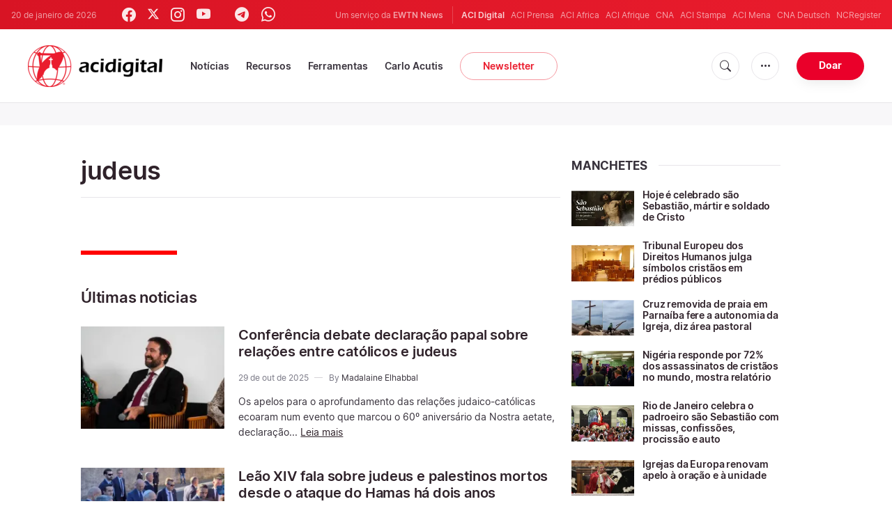

--- FILE ---
content_type: text/html; charset=UTF-8
request_url: https://www.acidigital.com/noticias/tag/1788/judeus
body_size: 16265
content:


    

<!DOCTYPE html>
<html lang="pt_BR">
<head>
    <link rel="stylesheet" href="https://cdn.jsdelivr.net/npm/bootstrap-icons@1.5.0/font/bootstrap-icons.css">
    <link rel="stylesheet" type="text/css" href="/assets/css/app.css?id=150b985a459d2d81f4ad0af4ff97f350">
    <script src='/assets/js/app.js?id=587efb47ff6fd07ca88a48ee29a3a337'></script>
    <meta http-equiv="Content-Type" content="text/html; charset=UTF-8">
<meta http-equiv="X-UA-Compatible" content="IE=edge,chrome=1">
<title>judeus</title>
  <meta name="description" content="judeus - Últimas notícias"/>
  <meta name="author" content="ACI Digital"/>
<meta name="copyright" content="© 2026 ACI Digital | Todos os direitos reservados."/>
<meta name="viewport" content="width=device-width, initial-scale=1, minimum-scale=1.0, maximum-scale=1.0, user-scalable=no"/>

<meta name="apple-mobile-web-app-capable" content="yes">
<meta name="format-detection" content="telephone=no">


<meta property="twitter:account_id" content="32417910"/>
<meta property="twitter:site" content="@acidigital"/>
<meta property="twitter:url" content="https://www.acidigital.com/noticias/tag/1788/judeus?page=1"/>
<meta property="twitter:title" content="judeus"/>
<meta property="twitter:description" content="judeus - Últimas notícias"/>
<meta property="twitter:creator" content="@acidigital"/>
<meta property="twitter:image:src" content="https://www.acidigital.com/storage/images/branding/logo-globe.png"/>


<meta property="fb:pages" content="100064853011939"/>
<meta property="og:type" content="website"/>
<meta property="og:title" content="judeus"/>
<meta property="og:url" content="https://www.acidigital.com/noticias/tag/1788/judeus?page=1"/>
<meta property="og:image" content="https://www.acidigital.com/storage/images/branding/logo-globe.png"/>
<meta property="og:description" content="judeus - Últimas notícias"/>
<meta property="og:site_name" content="ACI Digital"/>
<link rel="canonical" href="https://www.acidigital.com/noticias/tag/1788/judeus?page=1">
<link rel="next" href="https://www.acidigital.com/noticias/tag/1788/judeus?page=2">


<meta name="parsely-link" content="https://www.acidigital.com/noticias/tag/1788/judeus?page=1" />
<meta name="parsely-title" content="judeus" />
    <meta name="parsely-type" content="index" />
<meta name="parsely-image-url" content="https://www.acidigital.com/storage/images/branding/logo-globe.png" />


    <meta name="analytics-page-type" content="tag" />
                <meta name="analytics-tags" content="judeus" />
        <meta name="analytics-page-id" content="1788" />


<link rel="icon" type="image/png" href="https://www.acidigital.com/images/extra/apple/apple-touch-icon-57x57.png" sizes="196x196" />
<link rel="icon" type="image/png" href="https://www.acidigital.com/images/extra/favicon/favicon-96x96.png" sizes="96x96" />
<link rel="icon" type="image/png" href="https://www.acidigital.com/images/extra/favicon/favicon-32x32.png" sizes="32x32" />
<link rel="icon" type="image/png" href="https://www.acidigital.com/images/extra/favicon/favicon-16x16.png" sizes="16x16" />
<link rel="icon" type="image/png" href="https://www.acidigital.com/images/extra/favicon/favicon-128x128.png" sizes="128x128" />
<link rel="apple-touch-icon-precomposed" sizes="57x57" href="https://www.acidigital.com/images/extra/apple/apple-touch-icon-57x57.png" />
<link rel="apple-touch-icon-precomposed" sizes="114x114" href="https://www.acidigital.com/images/extra/apple/apple-touch-icon-114x114.png" />
<link rel="apple-touch-icon-precomposed" sizes="72x72" href="https://www.acidigital.com/images/extra/apple/apple-touch-icon-72x72.png" />
<link rel="apple-touch-icon-precomposed" sizes="144x144" href="https://www.acidigital.com/images/extra/apple/apple-touch-icon-144x144.png" />
<link rel="apple-touch-icon-precomposed" sizes="60x60" href="https://www.acidigital.com/images/extra/apple/apple-touch-icon-60x60.png" />
<link rel="apple-touch-icon-precomposed" sizes="120x120" href="https://www.acidigital.com/images/extra/apple/apple-touch-icon-120x120.png" />
<link rel="apple-touch-icon-precomposed" sizes="76x76" href="https://www.acidigital.com/images/extra/apple/apple-touch-icon-76x76.png" />
<link rel="apple-touch-icon-precomposed" sizes="152x152" href="https://www.acidigital.com/images/extra/apple/apple-touch-icon-152x152.png" />
    <!-- PostHog Analytics -->
<script>
(function() {
    'use strict';

    // PostHog CDN Loader
    !function(t,e){var o,n,p,r;e.__SV||(window.posthog=e,e._i=[],e.init=function(i,s,a){function g(t,e){var o=e.split(".");2==o.length&&(t=t[o[0]],e=o[1]);t[e]=function(){t.push([e].concat(Array.prototype.slice.call(arguments,0)))}}(p=t.createElement("script")).type="text/javascript",p.async=!0,p.src=s.api_host+"/static/array.js",(r=t.getElementsByTagName("script")[0]).parentNode.insertBefore(p,r);var u=e;for(void 0!==a?u=e[a]=[]:a="posthog",u.people=u.people||[],u.toString=function(t){var e="posthog";return"posthog"!==a&&(e+="."+a),t||(e+=" (stub)"),e},u.people.toString=function(){return u.toString(1)+".people (stub)"},o="capture identify alias people.set people.set_once set_config register register_once unregister opt_out_capturing has_opted_out_capturing opt_in_capturing reset isFeatureEnabled onFeatureFlags getFeatureFlag getFeatureFlagPayload reloadFeatureFlags group updateEarlyAccessFeatureEnrollment getEarlyAccessFeatures getActiveMatchingSurveys getSurveys".split(" "),n=0;n<o.length;n++)g(u,o[n]);e._i.push([i,s,a])},e.__SV=1)}(document,window.posthog||[]);

    // =============================================================================
    // PostHog Configuration
    // =============================================================================

    const posthogConfig = {
        enabled: true,
        apiKey: 'phc_3b4tsLrHHzsSavxDBpOPpePiNKlWmVVxiZbc1uqqSaB',
        host: 'https://eu.i.posthog.com',
        webVitalsSampleRate: 10,
        sessionReplaySampleRate: 0,
        forceSessionReplay: false,
        forceSessionReplayParam: 'posthog_force_replay',
        debug: false
    };

    // =============================================================================
    // Types & Interfaces
    // =============================================================================

    /**
     * @typedef {Object} AnalyticsContext
     * @property {string|null} pageType
     * @property {string|null} pubDate
     * @property {string|null} section
     * @property {string[]|null} authors
     * @property {string[]|null} tags
     */

    // =============================================================================
    // Constants & State
    // =============================================================================

    // Set to track seen error signatures to prevent duplicate exception reporting
    const seenErrors = new Set();

    // =============================================================================
    // PostHog Initialization
    // =============================================================================

    /**
     * Initialize PostHog analytics with proper configuration
     */
    function initializePostHog() {
        // Skip initialization if disabled or no API key
        if (!posthogConfig.enabled || !posthogConfig.apiKey) {
            return;
        }

        try {
            posthog.init(posthogConfig.apiKey, {
                api_host: posthogConfig.host,
                persistence: 'memory',
                debug: posthogConfig.debug,
                autocapture: true,
                capture_pageview: true,
                capture_pageleave: true,
                capture_exceptions: true,
                cross_subdomain_cookie: false,
                disable_session_recording: !shouldEnableSessionReplay(),
                capture_performance: getPerformanceConfig(),
                before_send: processEventBeforeSend,
                loaded: function() {
                    setAnalyticsContext();
                }
            });
        } catch (error) {
            // Silently fail to avoid breaking the application
            console.error('PostHog initialization failed:', error);
        }
    }

    // =============================================================================
    // Event Processing & Filtering
    // =============================================================================

    /**
     * Generate a unique signature for an error to enable deduplication
     */
    function generateErrorSignature(event) {
        if (!event.properties || !event.properties.$exception_list) {
            return '';
        }

        const exceptions = event.properties.$exception_list;
        if (!Array.isArray(exceptions) || exceptions.length === 0) {
            return '';
        }

        // Use the first exception to generate signature
        const exception = exceptions[0];
        const type = exception.type || 'Unknown';
        const message = exception.value || '';
        const stackTrace = exception.stacktrace && exception.stacktrace.frames && exception.stacktrace.frames[0];

        // Create signature from error type, message, and top stack frame
        return [
            type,
            message,
            stackTrace ? stackTrace.filename || '' : '',
            stackTrace ? stackTrace.function || '' : '',
            stackTrace ? stackTrace.lineno || '' : ''
        ].join('|');
    }

    /**
     * Process events before sending to PostHog
     * Handles sampling and deduplication
     */
    function processEventBeforeSend(event) {
        if (event === null) {
            return null;
        }

        // Sample web vitals events
        if (
            event.event === '$web_vitals' &&
            Math.random() * 100 > posthogConfig.webVitalsSampleRate
        ) {
            return null; // Drop this event
        }

        // Deduplicate exception events
        if (event.event === '$exception') {
            const errorSignature = generateErrorSignature(event);
            if (errorSignature && seenErrors.has(errorSignature)) {
                return null; // Drop duplicate error
            }
            if (errorSignature) {
                seenErrors.add(errorSignature);
            }
        }

        return event;
    }

    /**
     * Determine if session replay should be enabled
     */
    function shouldEnableSessionReplay() {
        const forceSessionReplay = posthogConfig.forceSessionReplay ||
            (typeof window !== 'undefined' &&
                new URLSearchParams(window.location.search).has(posthogConfig.forceSessionReplayParam));

        return forceSessionReplay || Math.random() * 100 < posthogConfig.sessionReplaySampleRate;
    }

    /**
     * Get performance configuration based on web vitals sample rate
     */
    function getPerformanceConfig() {
        if (posthogConfig.webVitalsSampleRate === 100) {
            return true;
        } else if (posthogConfig.webVitalsSampleRate > 0) {
            return {
                web_vitals_sample_rate: posthogConfig.webVitalsSampleRate / 100
            };
        }
        return false;
    }

    // =============================================================================
    // Context Utilities
    // =============================================================================

    /**
     * Get page metadata from generic analytics meta tags
     */
    function getPageMetadata() {
        const metaMapping = [
            ['page_type', 'analytics-page-type'],
            ['pub_date', 'analytics-pub-date'],
            ['section', 'analytics-section'],
            ['authors', 'analytics-authors'],
            ['tags', 'analytics-tags'],
            ['page_id', 'analytics-page-id']
        ];

        const metadata = {};

        metaMapping.forEach(function(item) {
            const el = document.querySelector('meta[name="' + item[1] + '"]');
            if (el && el.content) {
                if (item[0] === 'tags' || item[0] === 'authors') {
                    metadata[item[0]] = el.content.split('|').map(function(s) {
                        return s.trim();
                    }).filter(Boolean);
                } else {
                    metadata[item[0]] = el.content;
                }
            }
        });

        return metadata;
    }

    /**
     * Get the current page URL path
     */
    function getPagePath() {
        return typeof window !== 'undefined' ? window.location.pathname : '';
    }

    // =============================================================================
    // Analytics Context Management
    // =============================================================================

    /**
     * Set analytics context using PostHog Super Properties
     * This ensures all events include these properties automatically
     */
    function setAnalyticsContext() {
        if (!posthogConfig.enabled || typeof posthog === 'undefined') {
            return;
        }

        try {
            const pageMetadata = getPageMetadata();
            const contextData = Object.assign({
                app_name: 'aci-digital',
                app_version: '0.1.0',
            }, pageMetadata);

            posthog.register(contextData);
        } catch (error) {
            console.error('Failed to set analytics context:', error);
            // Register error flag for debugging
            try {
                posthog.register({ 'register-error': true });
            } catch (e) {
                // Silent fail
            }
        }
    }

    /**
     * Clear analytics context by unregistering properties
     */
    function clearAnalyticsContext() {
        if (!posthogConfig.enabled || typeof posthog === 'undefined') {
            return;
        }

        try {
            const keysToUnregister = [
                'page_type', 'pub_date', 'section', 'authors', 'tags',
                'app_name', 'page_id'
            ];

            keysToUnregister.forEach(function(key) {
                posthog.unregister(key);
            });
        } catch (error) {
            console.error('Failed to clear analytics context:', error);
        }
    }

    /**
     * Get current analytics context from PostHog
     */
    function getAnalyticsContext() {
        if (!posthogConfig.enabled || typeof posthog === 'undefined') {
            return {
                pageType: null,
                pubDate: null,
                section: null,
                authors: null,
                tags: null
            };
        }

        try {
            return {
                pageType: posthog.get_property('page_type') || null,
                pubDate: posthog.get_property('pub_date') || null,
                section: posthog.get_property('section') || null,
                authors: posthog.get_property('authors') || null,
                tags: posthog.get_property('tags') || null
            };
        } catch (error) {
            return {
                pageType: null,
                pubDate: null,
                section: null,
                authors: null,
                tags: null
            };
        }
    }

    // =============================================================================
    // Public API
    // =============================================================================

    // Expose functions to global scope for external use
    window.PostHogAnalytics = {
        initialize: initializePostHog,
        setContext: setAnalyticsContext,
        clearContext: clearAnalyticsContext,
        getContext: getAnalyticsContext,
        config: posthogConfig
    };

    // =============================================================================
    // Auto-initialization
    // =============================================================================

    // Initialize PostHog when DOM is ready
    if (document.readyState === 'loading') {
        document.addEventListener('DOMContentLoaded', initializePostHog);
    } else {
        initializePostHog();
    }
})();
</script>
<!-- End PostHog Analytics -->
    
    <script type='text/javascript'>
var googletag = googletag || {};
googletag.cmd = googletag.cmd || [];
(function() {
    var gads = document.createElement('script');
    gads.async = true;
    gads.type = 'text/javascript';
    var useSSL = 'https:' == document.location.protocol;
    gads.src = (useSSL ? 'https:' : 'http:') + 
    '//www.googletagservices.com/tag/js/gpt.js';
    var node = document.getElementsByTagName('script')[0];
    node.parentNode.insertBefore(gads, node);
})();
googletag.cmd.push(function() {
	var mappingTopBanner = googletag.sizeMapping().
		addSize([992, 0], [[728, 90], [970, 90], [468, 60]]). //desktop
		addSize([320, 240], [[300, 250]]). //mobile
		addSize([0, 0], [[320, 50]]). //other
		build();
    googletag.defineSlot('/35602961/ACI_DI_Top_Banner', [[728, 90], [970, 90]], 'ACI_DI_Top_Banner').defineSizeMapping(mappingTopBanner).addService(googletag.pubads()).setCollapseEmptyDiv(true,true);
    googletag.defineSlot('/35602961/ACI_D_Article_1', [300, 250], 'ACI_D_Article_1').addService(googletag.pubads()).setCollapseEmptyDiv(true,true);
    googletag.defineSlot('/35602961/ACI_D_Sidebar_A', [300, 250], 'ACI_D_Article_A').addService(googletag.pubads()).setCollapseEmptyDiv(true,true);
    googletag.defineSlot('/35602961/ACI_D_Sidebar_B', [300, 250], 'ACI_D_Article_B').addService(googletag.pubads()).setCollapseEmptyDiv(true,true);
    googletag.defineSlot('/35602961/ACI_D_Sidebar_C', [300, 250], 'ACI_D_Article_C').addService(googletag.pubads()).setCollapseEmptyDiv(true,true);
    googletag.pubads().collapseEmptyDivs();
    googletag.enableServices();
});
</script>
    <!-- Google Tag Manager -->
    <script>(function(w,d,s,l,i){w[l]=w[l]||[];w[l].push({'gtm.start':
        new Date().getTime(),event:'gtm.js'});var f=d.getElementsByTagName(s)[0],
            j=d.createElement(s),dl=l!='dataLayer'?'&l='+l:'';j.async=true;j.src=
            'https://www.googletagmanager.com/gtm.js?id='+i+dl;f.parentNode.insertBefore(j,f);
        })(window,document,'script','dataLayer','GTM-T294ZT8');
    </script>
        <script type="application/ld+json">
    {
		"@context": 		"http://schema.org",
		"@type":			"WebPage",
		"headline": 		"judeus",
		"description": 		"judeus - Últimas notícias",
		"datePublished":	"2026-01-20T09:28:35-03:00",
		"dateModified":		"2025-10-29T11:48:00-03:00",
		"mainEntityOfPage":	"https://www.acidigital.com/noticias/tag/1788/judeus?page=1",
		"publisher": {
			"@type": 	"Organization",
			"name": 	"ACI Digital",
			"sameAs": [
			"https://www.facebook.com/acidigital",
			"https://twitter.com/acidigital",
			"https://www.instagram.com/acidigital"
		    ],
			"logo": {
			    "@type":	"ImageObject",
			    "url":		"https://www.acidigital.com/images/branding/acidigitalRedBlk.png",
			    "width": 	2663,
			    "height": 	830
		    }
		},
		"author": [{
            "@type": 	"Organization",
            "url":		"https://www.acidigital.com/quemsomos.htm",
		    "name": 	"ACI Digital",
            "description": 	"ACI Digital é o serviço de notícias em Português do grupo ACI, encabeçado pela agência ACI Prensa. ACI Prensa foi originalmente fundada com o nome de Agência Católica de Informações (ACI) e seu escritório central se encontra em Lima, no Peru, onde é reconhecida juridicamente como uma associação educativa sem fins lucrativos vinculada à Igreja Católica."
		}],
		"image": {
			"@type": 	"ImageObject",
			"url": 		"https://www.acidigital.com/storage/images/branding/logo-globe.png?w=800&h=600",
			"width": 	800,
			"height": 	600
    }
}
</script>
</head>
<body class="main">
    <noscript><iframe src="https://www.googletagmanager.com/ns.html?id=GTM-T294ZT8" height="0" width="0" style="display:none;visibility:hidden"></iframe></noscript>
    <div id="app">
        <header class="p-0" id="header">
	<div class="header-desktop">
        <div id="topbar" class="py-2 clear">
	<div class="left">
		<span class="today mr-6 mr-s-0">20 de janeiro de 2026</span>
		<ul class="social-menu" style="">
    <li><a href="https://www.facebook.com/acidigital" target="_blank"><i class="bi bi-facebook"></i></a></li>
    <li><a href="https://twitter.com/acidigital" target="_blank"><i class="bi bi-twitter-x"></i></a></li>
    <li><a href="https://www.instagram.com/acidigital/" target="_blank"><i class="bi bi-instagram"></i></a></li>
    <li><a href="https://www.youtube.com/acidigital" target="_blank"><i class="bi bi-youtube"></i></a></li>
    <li><a href="https://www.tiktok.com/@acidigital" target="_blank"><i class="bi bi-tiktok"></i></a></li>
    <li><a href="https://t.me/acidigital" target="_blank"><i class="bi bi-telegram"></i></a></li>
    <li><a href="https://www.whatsapp.com/channel/0029VaA6cwdFHWq6GlK3ps20" target="_blank"><i class="bi bi-whatsapp"></i></a></li>
    <li><a href="https://www.threads.net/@acidigital" target="_blank"><i class="bi bi-threads"></i></a></li>
</ul>
	</div>
	<div class="right">
		<span class="ewtn-title">Um serviço da <a href="//www.ewtnnews.com" title="EWTN News">EWTN News</a></span>

		<div class="ewtn-services current-page">
			<a class="service current-service" href="javascript:;">ACI Digital</a>
			<a class="service" href="https://www.aciprensa.com/" target="_blank">ACI Prensa</a>
			<a class="service" href="https://www.aciafrica.org/" target="_blank">ACI Africa</a>
            <a class="service" href="https://www.aciafrique.org/" target="_blank">ACI Afrique</a>
            <a class="service" href="https://www.catholicnewsagency.com/" target="_blank">CNA</a>
			<a class="service" href="https://www.acistampa.com/" target="_blank">ACI Stampa</a>
            <a class="service" href="https://www.acimena.com/" target="_blank">ACI Mena</a>
			<a class="service" href="https://de.catholicnewsagency.com/" target="_blank">CNA Deutsch</a>
			<a class="service" href="https://www.ncregister.com/" target="_blank">NCRegister</a>
		</div>
	</div>
</div>
<div class="menubar sticky-menu justify-content-between d-flex">
	<a href="/"><img class="logo logo-desktop" src="https://www.acidigital.com/images/branding/logo-red-black-small.png" alt="ACI Digital"></a>

	<div class="menu-content justify-content-between d-flex align-items-center">
		<div class="no-wrap">
			<ul id="main-menu" class="sm sm-clean">
	<li class=>
		<a href='javascript:;' class="has-submenu"><span class="sub-arrow"></span> Notícias</a>
		<ul class="sub-menu">
			<li><a href="https://www.acidigital.com/noticias">&Uacute;ltimas Notícias</a></li>
					<li><a href="https://www.acidigital.com/noticias/secao/10/santos">Santos</a></li>
					<li><a href="https://www.acidigital.com/noticias/secao/1/vaticano">Vaticano</a></li>
					<li><a href="https://www.acidigital.com/noticias/secao/2/america">América</a></li>
					<li><a href="https://www.acidigital.com/noticias/secao/3/brasil">Brasil</a></li>
					<li><a href="https://www.acidigital.com/noticias/secao/4/mundo">Mundo</a></li>
					<li><a href="https://www.acidigital.com/noticias/secao/6/controversia">Controvérsia</a></li>
					<li><a href="https://www.acidigital.com/noticias/secao/5/vida-e-familia">Vida e Família</a></li>
					<li><a href="https://www.acidigital.com/noticias/secao/7/perfis">Perfis</a></li>
					<li><a href="https://www.acidigital.com/arquivo">Arquivo</a></li>
			<li><a href="https://www.acidigital.com/suscribir">Notícias por e-mail</a></li>
		</ul>
	</li>
	<li class=>
		<a href='javascript:;' class="has-submenu"><span class="sub-arrow"></span> Recursos</a>
		<ul class="sub-menu">
			<li><a href="/vida/aborto/index.html">Aborto</a></li>
			<li><a href="/aids/index.html">AIDS</a></li>
			<li><a href="/apologetica/index.html">Apologética</a></li>
			<li><a href="/bentoxvi/index.html">Bento XVI</a></li>
			<li><a href="/Biblia/index.html">Bíblia</a></li>
			<li><a href="/Cardeais/index.html">Cardeais</a></li>
			<li><a href="/catecismo/index.html">Catecismo</a></li>
			<li><a href="/controversia/index.html">Controvérsias</a></li>
			<li><a href="/vida/index.html">Defesa da Vida</a></li>
			<li><a href="/Documentos/index.html">Documentos eclesiais</a></li>
			<li><a href="/familia/index.html">Família</a></li>
			<li><a href="/fiestas/index.html">Festas Litúrgicas</a></li>
			<li><a href="/Historias/index.html">Histórias urbanas</a></li>
			<li><a href="/juanpabloii/index.html">João Paulo II</a></li>
			<li><a href="/Banco/index.html">Imagens</a></li>
			<li><a href="/igreja/index.html">Igreja</a></li>
			<li><a href="/Maria/index.html">Maria</a></li>
			<li><a href="/Oraciones/index.html">Orações</a></li>
			<li><a href="/reportajes/index.html">Reportagens</a></li>
			<li><a href="/sacramentos/index.html">Sacramentos</a></li>
			<li><a href="/santoral/index.html">Santos</a></li>
			<li><a href="/todosaci.htm">Todo ACI</a></li>
		</ul>
	</li>
	<li class=>
		<a href='javascript:;' class="has-submenu"><span class="sub-arrow"></span> Ferramentas</a>
		<ul class="sub-menu">

			<li><a href="https://www.acidigital.com/rss">RSS</a></li>
			<li><a href="https://www.youtube.com/@acidigital">Youtube</a></li>
			<li><a href="https://www.acidigital.com/wallpapers/index.html">Wallpapers</a></li>
		</ul>
	</li>
    <li class=""><a href="/noticias/tag/16915/canonizacao-de-carlo-acutis?page=1">Carlo Acutis</a></li>
	<li><a class="featured-btn" href="https://www.acidigital.com/suscribir">Newsletter</a></li>
</ul>
		</div>

		<ul class="extra-buttons no-wrap">
			<li><a href="javascript:;" class="btn-icon" id="search-btn"><i class="bi bi-search"></i></a></li>
			<li class="dropdown">
				<a href="javascript:;" class="dropdown-open btn-icon"><i class="bi bi-three-dots"></i></a>
				<div class="dropdown-content">
					<a class="dropdown-item" href="https://www.acidigital.com/quemsomos.htm">Quem somos?</a>
					<a class="dropdown-item" href="https://ewtnadvertising.com/" target="_blank">Anunciar</a>
					<a class="dropdown-item" href="https://www.acidigital.com/privacidade.htm">Privacidade</a>
				</div>
			</li>
			<li><a href="https://www.ewtn.com/missions/donate-to-ewtn-news-sp-46" class="btn btn-rounded btn-success">Doar</a></li>
		</ul>
	</div>

	<div id="search-block">
		<div class="search-content d-flex justify-content-between align-items-center">
			<div class="search-bar">
	<form class="search" accept-charset="utf-8" method="get" action="/results">
		<div class="input-field">
			<i class="bi bi-search"></i>
			<input class="search-field" type="text" name="q" placeholder="Pesquisar notícias...">
			<button type="submit" id="search" class="submit-form submit-btn btn btn-rounded btn-success" value=""><span class="search-text">Pesquisa</span><i class="bi bi-search"></i></button>
		</div>
	</form>
</div>
			<a href="javascript:;" id="close-search"></a>
		</div>
	</div>
</div>
    </div>
	<div class="header-tablet responsive-header">
		<div id="topbar" class="py-2 clear">
	<div class="left">
        <span class="today mr-6 mr-s-0">20 de janeiro de 2026</span>
		<ul class="social-menu" style="">
    <li><a href="https://www.facebook.com/acidigital" target="_blank"><i class="bi bi-facebook"></i></a></li>
    <li><a href="https://twitter.com/acidigital" target="_blank"><i class="bi bi-twitter-x"></i></a></li>
    <li><a href="https://www.instagram.com/acidigital/" target="_blank"><i class="bi bi-instagram"></i></a></li>
    <li><a href="https://www.youtube.com/acidigital" target="_blank"><i class="bi bi-youtube"></i></a></li>
    <li><a href="https://www.tiktok.com/@acidigital" target="_blank"><i class="bi bi-tiktok"></i></a></li>
    <li><a href="https://t.me/acidigital" target="_blank"><i class="bi bi-telegram"></i></a></li>
    <li><a href="https://www.whatsapp.com/channel/0029VaA6cwdFHWq6GlK3ps20" target="_blank"><i class="bi bi-whatsapp"></i></a></li>
    <li><a href="https://www.threads.net/@acidigital" target="_blank"><i class="bi bi-threads"></i></a></li>
</ul>
	</div>
	<div class="right">
		<span class="ewtn-title">Um serviço da <a href="//www.ewtnnews.com" title="EWTN News">EWTN News</a></span>
		<div class="dropdown current-page">
			<a href="javascript:;" class="dropdown-open">ACI Digital <i class="bi bi-chevron-down"></i></a>
			<div class="dropdown-content">
				<a class="dropdown-item" href="https://www.aciprensa.com/" target="_blank">ACI Prensa</a>
				<a class="dropdown-item" href="https://www.aciafrica.org/" target="_blank">ACI Africa</a>
				<a class="dropdown-item" href="https://www.aciafrique.org/" target="_blank">ACI Afrique</a>
				<a class="dropdown-item" href="https://www.catholicnewsagency.com/" target="_blank">CNA</a>
				<a class="dropdown-item" href="https://www.acistampa.com/" target="_blank">ACI Stampa</a>
				<a class="dropdown-item" href="https://www.acimena.com/" target="_blank">ACI Mena</a>
				<a class="dropdown-item" href="https://de.catholicnewsagency.com/" target="_blank">CNA Deutsch</a>
				<a class="dropdown-item" href="https://www.ncregister.com/" target="_blank">NCRegister</a>
			</div>
		</div>
	</div>
</div>
<div class="menubar sticky-menu justify-content-between d-flex">
	<a href="/"><img class="logo logo-tablet" src="https://www.acidigital.com/images/branding/logo-red-black-small.png" alt="ACI Digital"></a>
	<div class="menu-content justify-content-end d-flex align-items-center">
		<ul class="extra-buttons">
			<li><a href="javascript:;" class="btn-icon" id="search-btn-2"><i class="bi bi-search"></i></a></li>
			<li class="dropdown">
				<a href="javascript:;" class="dropdown-open btn-icon"><i class="bi bi-three-dots"></i></a>
				<div class="dropdown-content">
					<a class="dropdown-item" href="https://www.acidigital.com/quemsomos.htm">Quem somos?</a>
					<a class="dropdown-item" href="https://ewtnadvertising.com/" target="_blank">Anunciar</a>
					<a class="dropdown-item" href="https://www.acidigital.com/privacidade.htm">Privacidade</a>
				</div>
			</li>
			<li><a href="https://www.ewtn.com/missions/donate-to-cna-36" class="btn btn-rounded btn-success">Donate</a></li>
			<li class="menu-btn"><a href="javascript:void(0);" class="sidebar-handler btn-icon"><i class="bi bi-list"></i><span>Menu</span></a></li>
		</ul>
	</div>
	<div id="search-block-2">
		<div class="search-content d-flex justify-content-between align-items-center">
			<div class="search-bar">
	<form class="search" accept-charset="utf-8" method="get" action="/results">
		<div class="input-field">
			<i class="bi bi-search"></i>
			<input class="search-field" type="text" name="q" placeholder="Pesquisar notícias...">
			<button type="submit" id="search" class="submit-form submit-btn btn btn-rounded btn-success" value=""><span class="search-text">Pesquisa</span><i class="bi bi-search"></i></button>
		</div>
	</form>
</div>
			<a href="javascript:;" id="close-search-2"></a>
		</div>
	</div>
</div>
<div class="tablet-sidebar responsive-sidebar">
	<a href="javascript:;" class="close-sidebar">&times;</a>
	<div class="responsive-sidebar-content">
		<ul id="main-menu" class="sm sm-clean">
	<li class=>
		<a href='javascript:;' class="has-submenu"><span class="sub-arrow"></span> Notícias</a>
		<ul class="sub-menu">
			<li><a href="https://www.acidigital.com/noticias">&Uacute;ltimas Notícias</a></li>
					<li><a href="https://www.acidigital.com/noticias/secao/10/santos">Santos</a></li>
					<li><a href="https://www.acidigital.com/noticias/secao/1/vaticano">Vaticano</a></li>
					<li><a href="https://www.acidigital.com/noticias/secao/2/america">América</a></li>
					<li><a href="https://www.acidigital.com/noticias/secao/3/brasil">Brasil</a></li>
					<li><a href="https://www.acidigital.com/noticias/secao/4/mundo">Mundo</a></li>
					<li><a href="https://www.acidigital.com/noticias/secao/6/controversia">Controvérsia</a></li>
					<li><a href="https://www.acidigital.com/noticias/secao/5/vida-e-familia">Vida e Família</a></li>
					<li><a href="https://www.acidigital.com/noticias/secao/7/perfis">Perfis</a></li>
					<li><a href="https://www.acidigital.com/arquivo">Arquivo</a></li>
			<li><a href="https://www.acidigital.com/suscribir">Notícias por e-mail</a></li>
		</ul>
	</li>
	<li class=>
		<a href='javascript:;' class="has-submenu"><span class="sub-arrow"></span> Recursos</a>
		<ul class="sub-menu">
			<li><a href="/vida/aborto/index.html">Aborto</a></li>
			<li><a href="/aids/index.html">AIDS</a></li>
			<li><a href="/apologetica/index.html">Apologética</a></li>
			<li><a href="/bentoxvi/index.html">Bento XVI</a></li>
			<li><a href="/Biblia/index.html">Bíblia</a></li>
			<li><a href="/Cardeais/index.html">Cardeais</a></li>
			<li><a href="/catecismo/index.html">Catecismo</a></li>
			<li><a href="/controversia/index.html">Controvérsias</a></li>
			<li><a href="/vida/index.html">Defesa da Vida</a></li>
			<li><a href="/Documentos/index.html">Documentos eclesiais</a></li>
			<li><a href="/familia/index.html">Família</a></li>
			<li><a href="/fiestas/index.html">Festas Litúrgicas</a></li>
			<li><a href="/Historias/index.html">Histórias urbanas</a></li>
			<li><a href="/juanpabloii/index.html">João Paulo II</a></li>
			<li><a href="/Banco/index.html">Imagens</a></li>
			<li><a href="/igreja/index.html">Igreja</a></li>
			<li><a href="/Maria/index.html">Maria</a></li>
			<li><a href="/Oraciones/index.html">Orações</a></li>
			<li><a href="/reportajes/index.html">Reportagens</a></li>
			<li><a href="/sacramentos/index.html">Sacramentos</a></li>
			<li><a href="/santoral/index.html">Santos</a></li>
			<li><a href="/todosaci.htm">Todo ACI</a></li>
		</ul>
	</li>
	<li class=>
		<a href='javascript:;' class="has-submenu"><span class="sub-arrow"></span> Ferramentas</a>
		<ul class="sub-menu">

			<li><a href="https://www.acidigital.com/rss">RSS</a></li>
			<li><a href="https://www.youtube.com/@acidigital">Youtube</a></li>
			<li><a href="https://www.acidigital.com/wallpapers/index.html">Wallpapers</a></li>
		</ul>
	</li>
    <li class=""><a href="/noticias/tag/16915/canonizacao-de-carlo-acutis?page=1">Carlo Acutis</a></li>
	<li><a class="featured-btn" href="https://www.acidigital.com/suscribir">Newsletter</a></li>
</ul>
	</div>
</div>
	</div>
	<div class="header-mobile responsive-header">
		<div class="menubar justify-content-between d-flex align-items-center">
	<a href="/"><img class="logo logo-mobile" src="https://www.acidigital.com/images/branding/logo-white-small.png" alt="ACI Digital"></a>

	<ul class="extra-buttons">
		<li><a href="https://www.ewtn.com/missions/donate-to-ewtn-news-sp-46" class="btn btn-rounded btn-success">Doar</a></li>
		<li class="menu-btn"><a href="javascript:void(0);" class="sidebar-handler btn-icon"><i class="bi bi-list"></i></a></li>
	</ul>
</div>

<div class="mobile-sidebar responsive-sidebar">
	<a href="javascript:;" class="close-sidebar">&times;</a>
	<div class="responsive-sidebar-content">
		<span class="today mr-6 mr-s-0">20 de janeiro de 2026</span>
		<div class="search-bar">
	<form class="search" accept-charset="utf-8" method="get" action="/results">
		<div class="input-field">
			<i class="bi bi-search"></i>
			<input class="search-field" type="text" name="q" placeholder="Pesquisar notícias...">
			<button type="submit" id="search" class="submit-form submit-btn btn btn-rounded btn-success" value=""><span class="search-text">Pesquisa</span><i class="bi bi-search"></i></button>
		</div>
	</form>
</div>
		<ul id="main-menu" class="sm sm-clean">
	<li class=>
		<a href='javascript:;' class="has-submenu"><span class="sub-arrow"></span> Notícias</a>
		<ul class="sub-menu">
			<li><a href="https://www.acidigital.com/noticias">&Uacute;ltimas Notícias</a></li>
					<li><a href="https://www.acidigital.com/noticias/secao/10/santos">Santos</a></li>
					<li><a href="https://www.acidigital.com/noticias/secao/1/vaticano">Vaticano</a></li>
					<li><a href="https://www.acidigital.com/noticias/secao/2/america">América</a></li>
					<li><a href="https://www.acidigital.com/noticias/secao/3/brasil">Brasil</a></li>
					<li><a href="https://www.acidigital.com/noticias/secao/4/mundo">Mundo</a></li>
					<li><a href="https://www.acidigital.com/noticias/secao/6/controversia">Controvérsia</a></li>
					<li><a href="https://www.acidigital.com/noticias/secao/5/vida-e-familia">Vida e Família</a></li>
					<li><a href="https://www.acidigital.com/noticias/secao/7/perfis">Perfis</a></li>
					<li><a href="https://www.acidigital.com/arquivo">Arquivo</a></li>
			<li><a href="https://www.acidigital.com/suscribir">Notícias por e-mail</a></li>
		</ul>
	</li>
	<li class=>
		<a href='javascript:;' class="has-submenu"><span class="sub-arrow"></span> Recursos</a>
		<ul class="sub-menu">
			<li><a href="/vida/aborto/index.html">Aborto</a></li>
			<li><a href="/aids/index.html">AIDS</a></li>
			<li><a href="/apologetica/index.html">Apologética</a></li>
			<li><a href="/bentoxvi/index.html">Bento XVI</a></li>
			<li><a href="/Biblia/index.html">Bíblia</a></li>
			<li><a href="/Cardeais/index.html">Cardeais</a></li>
			<li><a href="/catecismo/index.html">Catecismo</a></li>
			<li><a href="/controversia/index.html">Controvérsias</a></li>
			<li><a href="/vida/index.html">Defesa da Vida</a></li>
			<li><a href="/Documentos/index.html">Documentos eclesiais</a></li>
			<li><a href="/familia/index.html">Família</a></li>
			<li><a href="/fiestas/index.html">Festas Litúrgicas</a></li>
			<li><a href="/Historias/index.html">Histórias urbanas</a></li>
			<li><a href="/juanpabloii/index.html">João Paulo II</a></li>
			<li><a href="/Banco/index.html">Imagens</a></li>
			<li><a href="/igreja/index.html">Igreja</a></li>
			<li><a href="/Maria/index.html">Maria</a></li>
			<li><a href="/Oraciones/index.html">Orações</a></li>
			<li><a href="/reportajes/index.html">Reportagens</a></li>
			<li><a href="/sacramentos/index.html">Sacramentos</a></li>
			<li><a href="/santoral/index.html">Santos</a></li>
			<li><a href="/todosaci.htm">Todo ACI</a></li>
		</ul>
	</li>
	<li class=>
		<a href='javascript:;' class="has-submenu"><span class="sub-arrow"></span> Ferramentas</a>
		<ul class="sub-menu">

			<li><a href="https://www.acidigital.com/rss">RSS</a></li>
			<li><a href="https://www.youtube.com/@acidigital">Youtube</a></li>
			<li><a href="https://www.acidigital.com/wallpapers/index.html">Wallpapers</a></li>
		</ul>
	</li>
    <li class=""><a href="/noticias/tag/16915/canonizacao-de-carlo-acutis?page=1">Carlo Acutis</a></li>
	<li><a class="featured-btn" href="https://www.acidigital.com/suscribir">Newsletter</a></li>
</ul>
		<li><a href="https://www.ewtn.com/missions/donate-to-ewtn-news-sp-46" class="btn btn-rounded btn-success">Doar</a></li>
		<hr>
		<ul class="extra-menu">
	<li><a href="https://www.acidigital.com/subscribe">Newsletter</a></li>
	<li><a href="https://www.acidigital.com/quemsomos.htm">Quem somos?</a></li>
	<li><a href="https://www.acidigital.com/privacidade.htm">Privacidade</a></li>
</ul>
		<hr>
		<div class="select-ewtn d-flex justify-content-between align-items-center">
			<span class="ewtn-title">EWTN News</span>
			<div class="dropdown current-page">
				<a href="javascript:;" class="dropdown-open">ACI Digital <i class="bi bi-chevron-down"></i></a>
				<div class="dropdown-content">
					<a class="dropdown-item" href="https://www.aciprensa.com/" target="_blank">ACI Prensa</a>
					<a class="dropdown-item" href="https://www.aciafrica.org/" target="_blank">ACI Africa</a>
                    <a class="dropdown-item" href="https://www.aciafrique.org/" target="_blank">ACI Afrique</a>
					<a class="dropdown-item" href="https://www.catholicnewsagency.com/" target="_blank">CNA</a>
					<a class="dropdown-item" href="https://www.acistampa.com/" target="_blank">ACI Stampa</a>
                    <a class="dropdown-item" href="https://www.acimena.com/" target="_blank">ACI Mena</a>
					<a class="dropdown-item" href="https://de.catholicnewsagency.com/" target="_blank">CNA Deutsch</a>
					<a class="dropdown-item" href="https://www.ncregister.com/" target="_blank">NCRegister</a>
				</div>
			</div>
		</div>
	</div>
</div>
	</div>
</header>
        <div class="all">
            <div class="col-12 py-4 lightest-grey-bg">
                <div style="text-align: center" id="ACI_DI_Top_Banner"></div>
<script>
  googletag.cmd.push(function() { googletag.display('ACI_DI_Top_Banner'); });
</script>
            </div>
            <div class="container">
                <div class="row mt-5 mb-6">
                    <div class="col-l-8 col-m-12 content">
                        <h1>judeus</h1>
                        <div class="post-share"><ul class="share">
	<div class="shareaholic-canvas" data-app="share_buttons" data-app-id="33123236"></div>
</ul>
</div>
                        <div class="page-content"><div class="row">
    <div class="col-12 mt-5">
                        <div class="mb-5" style="border: 3px solid #FF0000;width: 20%;"></div>
    </div>
    <div class="col-12 mt-5">
        <div class="cards-grid horizontal-grid flex-null mx-0 p-0">
            <h2 style="margin-top: 0; margin-bottom: 1.8rem;">Últimas noticias</h2>
                        <div class="horizontal">
                <div class="card">
                    <div class="card-image">
                        <a href="https://www.acidigital.com/noticia/65207/conferencia-debate-declaracao-papal-sobre-relacoes-entre-catolicos-e-judeus"><img src="https://www.acidigital.com/images/whatsapp-image-2025-10-29-at-10.07.42-6902291402cf6.jpeg?w=220&h=165" alt="O rabino Joshua Stanton participa da conferência Chamados à Amizade: Nostra Aetate aos 60 anos, evento organizado ontem (28) pelo Projeto Philos e pelo Santuário Nacional São João Paulo II, nos EUA."></a>
                    </div>
                    <div class="card-content">
                        <h3 class="card-title"><a href="https://www.acidigital.com/noticia/65207/conferencia-debate-declaracao-papal-sobre-relacoes-entre-catolicos-e-judeus">Conferência debate declaração papal sobre relações entre  católicos e judeus</a></h3>
                        <div class="card-meta">
                            <p class="card-meta-item card-author">29 de out de 2025</p>
                                                        <p class="card-meta-item card-author">By
                                                                <a href="https://www.acidigital.com/autor/149/madalaine-elhabbal">Madalaine Elhabbal</a>                                                            </p>
                                                    </div>
                        <p class="card-desc">Os apelos para o aprofundamento das relações judaico-católicas ecoaram num evento que marcou o 60º aniversário da Nostra aetate, declaração...&nbsp;<a class="read-more" href="https://www.acidigital.com/noticia/65207/conferencia-debate-declaracao-papal-sobre-relacoes-entre-catolicos-e-judeus">Leia mais</a></p>
                    </div>
                </div>
            </div>
                        <div class="horizontal">
                <div class="card">
                    <div class="card-image">
                        <a href="https://www.acidigital.com/noticia/64877/leao-xiv-fala-sobre-judeus-e-palestinos-mortos-desde-o-ataque-do-hamas-ha-dois-anos"><img src="https://www.acidigital.com/images/whatsapp-image-2025-10-07-at-15.12.48-68e55871cb61c.jpeg?w=220&h=165" alt="O papa Leão XIV responde hoje (7) a perguntas da mídia em Castel Gandolfo,  Itália."></a>
                    </div>
                    <div class="card-content">
                        <h3 class="card-title"><a href="https://www.acidigital.com/noticia/64877/leao-xiv-fala-sobre-judeus-e-palestinos-mortos-desde-o-ataque-do-hamas-ha-dois-anos">Leão XIV fala sobre judeus e palestinos mortos desde o ataque do Hamas há dois anos</a></h3>
                        <div class="card-meta">
                            <p class="card-meta-item card-author">7 de out de 2025</p>
                                                        <p class="card-meta-item card-author">By
                                                                <a href="https://www.acidigital.com/autor/69/hannah-brockhaus">Hannah Brockhaus</a>                                                            </p>
                                                    </div>
                        <p class="card-desc">O papa Leão XIV falou do ataque do Hamas a Israel em 7 de outubro de 2023 como um ato...&nbsp;<a class="read-more" href="https://www.acidigital.com/noticia/64877/leao-xiv-fala-sobre-judeus-e-palestinos-mortos-desde-o-ataque-do-hamas-ha-dois-anos">Leia mais</a></p>
                    </div>
                </div>
            </div>
                        <div class="horizontal">
                <div class="card">
                    <div class="card-image">
                        <a href="https://www.acidigital.com/noticia/64649/que-deus-em-sua-infinita-misericordia-nos-conceda-o-dom-da-paz-diz-papa-a-rabino-chefe-de-roma"><img src="https://www.acidigital.com/images/leon-xiv-diocesis-roma-19092025-1758303199-68d19fd6a351c.webp?w=220&h=165" alt="Papa Leão XIV nesta sexta-feira na Basílica de São João de Latrão, em Roma."></a>
                    </div>
                    <div class="card-content">
                        <h3 class="card-title"><a href="https://www.acidigital.com/noticia/64649/que-deus-em-sua-infinita-misericordia-nos-conceda-o-dom-da-paz-diz-papa-a-rabino-chefe-de-roma">Que Deus, em sua infinita misericórdia, nos conceda o dom da paz, diz papa a rabino-chefe de Roma</a></h3>
                        <div class="card-meta">
                            <p class="card-meta-item card-author">22 de set de 2025</p>
                                                        <p class="card-meta-item card-author">By
                                                                <a href="https://www.acidigital.com/autor/177/victoria-cardiel">Victoria Cardiel</a>                                                            </p>
                                                    </div>
                        <p class="card-desc">“Que Deus, em sua infinita misericórdia, nos conceda o dom da paz e o desejo incansável de promovê-la sempre. Shalom...&nbsp;<a class="read-more" href="https://www.acidigital.com/noticia/64649/que-deus-em-sua-infinita-misericordia-nos-conceda-o-dom-da-paz-diz-papa-a-rabino-chefe-de-roma">Leia mais</a></p>
                    </div>
                </div>
            </div>
                        <div class="horizontal">
                <div class="card">
                    <div class="card-image">
                        <a href="https://www.acidigital.com/noticia/64069/organizacao-judaica-faz-doacoes-para-consertar-igreja-catolica-danificada-pela-guerra-em-gaza"><img src="https://www.acidigital.com/images/whatsapp-image-2025-07-18-at-16.25.29-687aa01b3b063.jpeg?w=220&h=165" alt="Igreja da Sagrada Família na Cidade de Gaza, vista em 17 de julho depois de um ataque israelense."></a>
                    </div>
                    <div class="card-content">
                        <h3 class="card-title"><a href="https://www.acidigital.com/noticia/64069/organizacao-judaica-faz-doacoes-para-consertar-igreja-catolica-danificada-pela-guerra-em-gaza">Organização judaica faz doações para consertar igreja católica danificada pela guerra em Gaza</a></h3>
                        <div class="card-meta">
                            <p class="card-meta-item card-author">13 de ago de 2025</p>
                                                        <p class="card-meta-item card-author">By
                                                                <a href="https://www.acidigital.com/autor/231/michele-chabin">Michele Chabin</a>                                                            </p>
                                                    </div>
                        <p class="card-desc">Uma doação significativa de uma importante organização judaica americana para consertar a única igreja católica de Gaza é o resultado...&nbsp;<a class="read-more" href="https://www.acidigital.com/noticia/64069/organizacao-judaica-faz-doacoes-para-consertar-igreja-catolica-danificada-pela-guerra-em-gaza">Leia mais</a></p>
                    </div>
                </div>
            </div>
                        <div class="horizontal">
                <div class="card">
                    <div class="card-image">
                        <a href="https://www.acidigital.com/noticia/63861/colonos-judeus-atacam-de-novo-aldeia-crista-na-cisjordania"><img src="https://www.acidigital.com/images/whatsapp-image-2025-07-30-at-10.41.06-688a425ac123a.jpeg?w=220&h=165" alt="Carros foram incendiados num ataque à cidade de Taybeh, Cisjordânia, na última segunda-feira (28)."></a>
                    </div>
                    <div class="card-content">
                        <h3 class="card-title"><a href="https://www.acidigital.com/noticia/63861/colonos-judeus-atacam-de-novo-aldeia-crista-na-cisjordania">Colonos judeus atacam de novo aldeia cristã na Cisjordânia</a></h3>
                        <div class="card-meta">
                            <p class="card-meta-item card-author">30 de jul de 2025</p>
                                                        <p class="card-meta-item card-author">By
                                                                <a href="https://www.acidigital.com/autor/221/sanad-sahelia">Sanad Sahelia</a>                                                            </p>
                                                    </div>
                        <p class="card-desc">Colonos israelenses atacaram, na manhã da última segunda-feira (28), a cidade cristã de Taybeh, a leste de Ramallah, Cisjordânia, numa...&nbsp;<a class="read-more" href="https://www.acidigital.com/noticia/63861/colonos-judeus-atacam-de-novo-aldeia-crista-na-cisjordania">Leia mais</a></p>
                    </div>
                </div>
            </div>
                        <div class="horizontal">
                <div class="card">
                    <div class="card-image">
                        <a href="https://www.acidigital.com/noticia/62005/catolicos-e-judeus-discutem-a-fe-como-fundamento-etico-em-roma"><img src="https://www.acidigital.com/images/shared-image-67eeb202982db.jpeg?w=220&h=165" alt="Participantes falam na conferência &quot;Judeus e Católicos sobre Ética: Uma Luz para as Nações&quot; na Pontifícia Universidade de São Tomás de Aquino, em Roma, na terça-feira (1)."></a>
                    </div>
                    <div class="card-content">
                        <h3 class="card-title"><a href="https://www.acidigital.com/noticia/62005/catolicos-e-judeus-discutem-a-fe-como-fundamento-etico-em-roma">Católicos e judeus discutem a fé como fundamento ético em Roma</a></h3>
                        <div class="card-meta">
                            <p class="card-meta-item card-author">3 de abr de 2025</p>
                                                        <p class="card-meta-item card-author">By
                                                                <a href="https://www.acidigital.com/autor/121/kristina-millare">Kristina Millare</a>                                                            </p>
                                                    </div>
                        <p class="card-desc">A Santa Sé, em colaboração com o Camille and Sandy Kress Project, fez a primeira de uma série de conferências...&nbsp;<a class="read-more" href="https://www.acidigital.com/noticia/62005/catolicos-e-judeus-discutem-a-fe-como-fundamento-etico-em-roma">Leia mais</a></p>
                    </div>
                </div>
            </div>
                        <div class="horizontal">
                <div class="card">
                    <div class="card-image">
                        <a href="https://www.acidigital.com/noticia/60851/lideres-judeus-pedem-ao-papa-que-evite-comentarios-incendiarios-sobre-a-guerra-em-gaza"><img src="https://www.acidigital.com/images/whatsapp-image-2025-01-13-at-08.44.59.jpeg?w=220&h=165" alt="Papa Francisco se encontra com o presidente do Congresso Judaico Mundial, Ronald S. Lauder, e outros líderes, no Vaticano em 19 de outubro de 2023."></a>
                    </div>
                    <div class="card-content">
                        <h3 class="card-title"><a href="https://www.acidigital.com/noticia/60851/lideres-judeus-pedem-ao-papa-que-evite-comentarios-incendiarios-sobre-a-guerra-em-gaza">Líderes judeus pedem ao papa que evite ‘comentários incendiários’ sobre a guerra em Gaza</a></h3>
                        <div class="card-meta">
                            <p class="card-meta-item card-author">13 de jan de 2025</p>
                                                        <p class="card-meta-item card-author">By
                                                                <a href="https://www.acidigital.com/autor/84/jonah-mckeown">Jonah McKeown</a>                                                            </p>
                                                    </div>
                        <p class="card-desc">A Conferência dos Presidentes das Principais Organizações Judaicas Americanas (COP, na sigla em inglês) pediu ao papa Francisco para "se...&nbsp;<a class="read-more" href="https://www.acidigital.com/noticia/60851/lideres-judeus-pedem-ao-papa-que-evite-comentarios-incendiarios-sobre-a-guerra-em-gaza">Leia mais</a></p>
                    </div>
                </div>
            </div>
                        <div class="horizontal">
                <div class="card">
                    <div class="card-image">
                        <a href="https://www.acidigital.com/noticia/57974/rabinos-ultra-ortodoxos-condenam-ataques-a-cristaos-em-jerusalem"><img src="https://www.acidigital.com/images/whatsapp-image-2024-05-02-at-16.07.38.jpeg?w=220&h=165" alt="Família de judeus religiosos no bairro armênio, em Jerusalém, em abril de 2024."></a>
                    </div>
                    <div class="card-content">
                        <h3 class="card-title"><a href="https://www.acidigital.com/noticia/57974/rabinos-ultra-ortodoxos-condenam-ataques-a-cristaos-em-jerusalem">Rabinos ultra-ortodoxos condenam ataques a cristãos em Jerusalém</a></h3>
                        <div class="card-meta">
                            <p class="card-meta-item card-author">2 de mai de 2024</p>
                                                        <p class="card-meta-item card-author">By
                                                                <a href="https://www.acidigital.com/autor/93/marinella-bandini">Marinella Bandini</a>                                                            </p>
                                                    </div>
                        <p class="card-desc">Em cartazes e panfletos, é possível encontrar citações de importantes autoridades rabínicas que condenam tais ações, como o rabino mais...&nbsp;<a class="read-more" href="https://www.acidigital.com/noticia/57974/rabinos-ultra-ortodoxos-condenam-ataques-a-cristaos-em-jerusalem">Leia mais</a></p>
                    </div>
                </div>
            </div>
                        <div class="horizontal">
                <div class="card">
                    <div class="card-image">
                        <a href="https://www.acidigital.com/noticia/57304/papa-francisco-lamenta-aumento-terrivel-de-ataques-contra-judeus"><img src="https://www.acidigital.com/images/papatriste-030223.webp?w=220&h=165" alt="Papa Francisco, outubro de 2023."></a>
                    </div>
                    <div class="card-content">
                        <h3 class="card-title"><a href="https://www.acidigital.com/noticia/57304/papa-francisco-lamenta-aumento-terrivel-de-ataques-contra-judeus">Papa Francisco lamenta “aumento terrível” de ataques contra judeus</a></h3>
                        <div class="card-meta">
                            <p class="card-meta-item card-author">4 de fev de 2024</p>
                                                        <p class="card-meta-item card-author">By
                                                                <a href="https://www.acidigital.com/autor/40/diego-lopez-marina">Diego López Marina</a>                                                            </p>
                                                    </div>
                        <p class="card-desc">Numa carta dirigida aos "meus irmãos e irmãs judeus em Israel" e divulgada ontem (3), o papa Francisco lamentou o...&nbsp;<a class="read-more" href="https://www.acidigital.com/noticia/57304/papa-francisco-lamenta-aumento-terrivel-de-ataques-contra-judeus">Leia mais</a></p>
                    </div>
                </div>
            </div>
                        <div class="horizontal">
                <div class="card">
                    <div class="card-image">
                        <a href="https://www.acidigital.com/noticia/56640/papa-francisco-interrompe-discurso-com-rabinos-europeus-devido-a-um-leve-resfriado"><img src="https://www.acidigital.com/images/mtc87831.webp?w=220&h=165" alt="Papa Francisco durante audiência com os membros da Conferência dos Rabinos Europeus"></a>
                    </div>
                    <div class="card-content">
                        <h3 class="card-title"><a href="https://www.acidigital.com/noticia/56640/papa-francisco-interrompe-discurso-com-rabinos-europeus-devido-a-um-leve-resfriado">Papa Francisco interrompe discurso com rabinos europeus devido a um “leve resfriado”</a></h3>
                        <div class="card-meta">
                            <p class="card-meta-item card-author">6 de nov de 2023</p>
                                                        <p class="card-meta-item card-author">By
                                                                <a href="https://www.acidigital.com/autor/53/almudena-martinez-bordiu">Almudena Martínez-Bordiú</a>                                                            </p>
                                                    </div>
                        <p class="card-desc">O papa Francisco disse que não está bem de saúde, durante uma audiência com a delegação da Conferência dos Rabinos...&nbsp;<a class="read-more" href="https://www.acidigital.com/noticia/56640/papa-francisco-interrompe-discurso-com-rabinos-europeus-devido-a-um-leve-resfriado">Leia mais</a></p>
                    </div>
                </div>
            </div>
                        <div class="horizontal">
                <div class="card">
                    <div class="card-image">
                        <a href="https://www.acidigital.com/noticia/56190/novos-documentos-sobre-pio-xii-e-o-holocausto-sao-tema-de-congresso-em-roma"><img src="https://www.acidigital.com/images/papa-pio-xii-16092023-1.webp?w=220&h=165" alt="Papa Pio XII."></a>
                    </div>
                    <div class="card-content">
                        <h3 class="card-title"><a href="https://www.acidigital.com/noticia/56190/novos-documentos-sobre-pio-xii-e-o-holocausto-sao-tema-de-congresso-em-roma">Novos documentos sobre Pio XII e o Holocausto são tema de congresso em Roma</a></h3>
                        <div class="card-meta">
                            <p class="card-meta-item card-author">18 de set de 2023</p>
                                                        <p class="card-meta-item card-author">By
                                                                <a href="https://www.acidigital.com/autor/2/walter-sanchez-silva">Walter Sánchez Silva</a>                                                            </p>
                                                    </div>
                        <p class="card-desc">Historiadores, especialistas e teólogos analisam novos documentos do pontificado do papa Pio XII, que incluem vários arquivos relacionados com o...&nbsp;<a class="read-more" href="https://www.acidigital.com/noticia/56190/novos-documentos-sobre-pio-xii-e-o-holocausto-sao-tema-de-congresso-em-roma">Leia mais</a></p>
                    </div>
                </div>
            </div>
                        <div class="horizontal">
                <div class="card">
                    <div class="card-image">
                        <a href="https://www.acidigital.com/noticia/56111/lista-identifica-milhares-de-judeus-escondidos-dos-nazistas-por-religiosos-em-roma"><img src="https://www.acidigital.com/images/shutterstock-2143813739-1-1.jpg?w=220&h=165" alt="Placas com nomes e períodos de vida de vítimas de perseguição nazista em Roma, Itália."></a>
                    </div>
                    <div class="card-content">
                        <h3 class="card-title"><a href="https://www.acidigital.com/noticia/56111/lista-identifica-milhares-de-judeus-escondidos-dos-nazistas-por-religiosos-em-roma">Lista identifica milhares de judeus escondidos dos nazistas por religiosos em Roma</a></h3>
                        <div class="card-meta">
                            <p class="card-meta-item card-author">8 de set de 2023</p>
                                                        <p class="card-meta-item card-author">By
                                                                <a href="https://www.acidigital.com/autor/69/hannah-brockhaus">Hannah Brockhaus</a>                                                            </p>
                                                    </div>
                        <p class="card-desc">Embora algumas informações tenham sido publicadas pela primeira vez em 1961, a documentação completa, particularmente as listas de pessoas escondidas...&nbsp;<a class="read-more" href="https://www.acidigital.com/noticia/56111/lista-identifica-milhares-de-judeus-escondidos-dos-nazistas-por-religiosos-em-roma">Leia mais</a></p>
                    </div>
                </div>
            </div>
                        <div class="horizontal">
                <div class="card">
                    <div class="card-image">
                        <a href="https://www.acidigital.com/noticia/56109/beatificacao-sem-precedentes-da-familia-ulma-um-exemplo-de-coragem-e-santidade"><img src="https://www.acidigital.com/images/ulma2.webp?w=220&h=165" alt="Os filhos da família Ulma no campo."></a>
                    </div>
                    <div class="card-content">
                        <h3 class="card-title"><a href="https://www.acidigital.com/noticia/56109/beatificacao-sem-precedentes-da-familia-ulma-um-exemplo-de-coragem-e-santidade">Beatificação sem precedentes da família Ulma: um exemplo de coragem e santidade</a></h3>
                        <div class="card-meta">
                            <p class="card-meta-item card-author">8 de set de 2023</p>
                                                        <p class="card-meta-item card-author">By
                                                                <a href="https://www.acidigital.com/autor/66/ary-waldir-ramos-diaz">Ary Waldir Ramos Díaz</a>                                                            </p>
                                                    </div>
                        <p class="card-desc">Em um gesto sem precedentes, a Santa Sé anunciou esta semana a beatificação de toda uma família polonesa: a família...&nbsp;<a class="read-more" href="https://www.acidigital.com/noticia/56109/beatificacao-sem-precedentes-da-familia-ulma-um-exemplo-de-coragem-e-santidade">Leia mais</a></p>
                    </div>
                </div>
            </div>
                        <div class="horizontal">
                <div class="card">
                    <div class="card-image">
                        <a href="https://www.acidigital.com/noticia/55872/presidente-de-israel-manifesta-apoio-aos-cristaos-apos-ataques-extremistas-de-judeus"><img src="https://www.acidigital.com/imagespp/Presidente-de-Israel-y-Monsenor-Pierbattista---090823.jpg?w=220&h=165" alt="No meio, o patriarca ortodoxo Theophilos, o presidente Isaac Herzog e sua mulher Michal Herzog, e o bispo Pierbattista Pizzaballa"></a>
                    </div>
                    <div class="card-content">
                        <h3 class="card-title"><a href="https://www.acidigital.com/noticia/55872/presidente-de-israel-manifesta-apoio-aos-cristaos-apos-ataques-extremistas-de-judeus">Presidente de Israel manifesta apoio aos cristãos após ataques extremistas de judeus</a></h3>
                        <div class="card-meta">
                            <p class="card-meta-item card-author">10 de ago de 2023</p>
                                                        <p class="card-meta-item card-author">By
                                                                <a href="https://www.acidigital.com/autor/8/abel-camasca">Abel Camasca</a>                                                            </p>
                                                    </div>
                        <p class="card-desc">
	O presidente de Israel, Isaac Herzog manifestou solidariedade ao patriarca cat&oacute;lico de Jerusal&eacute;m, dom Pierbattista Pizzaballa, depois de uma onda...&nbsp;<a class="read-more" href="https://www.acidigital.com/noticia/55872/presidente-de-israel-manifesta-apoio-aos-cristaos-apos-ataques-extremistas-de-judeus">Leia mais</a></p>
                    </div>
                </div>
            </div>
                        <div class="horizontal">
                <div class="card">
                    <div class="card-image">
                        <a href="https://www.acidigital.com/noticia/54005/familia-polonesa-morta-por-proteger-judeus-dos-nazistas-tem-martirio-reconhecido"><img src="https://www.acidigital.com/imagespp/Ulma-Family_Museum-Ulma_171222.jpg?w=220&h=165" alt="Józef e Wiktoria Ulma e os filhos"></a>
                    </div>
                    <div class="card-content">
                        <h3 class="card-title"><a href="https://www.acidigital.com/noticia/54005/familia-polonesa-morta-por-proteger-judeus-dos-nazistas-tem-martirio-reconhecido">Família polonesa morta por proteger judeus dos nazistas tem martírio reconhecido</a></h3>
                        <div class="card-meta">
                            <p class="card-meta-item card-author">19 de dez de 2022</p>
                                                        <p class="card-meta-item card-author">By
                                                                <a href="https://www.acidigital.com/autor/4/eduardo-berdejo">Eduardo Berdejo</a>                                                            </p>
                                                    </div>
                        <p class="card-desc">
	O papa Francisco reconheceu o mart&iacute;rio de J&oacute;zef Ulma e Wiktoria Ulma, poloneses que foram mortos com seus sete filhos...&nbsp;<a class="read-more" href="https://www.acidigital.com/noticia/54005/familia-polonesa-morta-por-proteger-judeus-dos-nazistas-tem-martirio-reconhecido">Leia mais</a></p>
                    </div>
                </div>
            </div>
                        <div class="horizontal">
                <div class="card">
                    <div class="card-image">
                        <a href="https://www.acidigital.com/noticia/53799/papa-francisco-pede-que-judeus-e-cristaos-facam-todo-o-possivel-para-impedir-a-guerra"><img src="https://www.acidigital.com/imagespp/Papa_Francisco_judiYo_Vatican_Media.jpg?w=220&h=165" alt="Papa Francisco saúda judeus no Vaticano"></a>
                    </div>
                    <div class="card-content">
                        <h3 class="card-title"><a href="https://www.acidigital.com/noticia/53799/papa-francisco-pede-que-judeus-e-cristaos-facam-todo-o-possivel-para-impedir-a-guerra">Papa Francisco pede que judeus e cristãos façam todo o possível para impedir a guerra</a></h3>
                        <div class="card-meta">
                            <p class="card-meta-item card-author">22 de nov de 2022</p>
                                                    </div>
                        <p class="card-desc">
	&ldquo;Toda guerra &eacute; sempre, em toda parte, uma derrota para a humanidade&rdquo;, disse o papa Francisco ao receber em audi&ecirc;ncia,...&nbsp;<a class="read-more" href="https://www.acidigital.com/noticia/53799/papa-francisco-pede-que-judeus-e-cristaos-facam-todo-o-possivel-para-impedir-a-guerra">Leia mais</a></p>
                    </div>
                </div>
            </div>
                        <div class="horizontal">
                <div class="card">
                    <div class="card-image">
                        <a href="https://www.acidigital.com/noticia/52719/arquivos-de-pio-xii-ajudam-a-entender-periodo-getulio-vargas-diz-pesquisador-brasileiro"><img src="https://www.acidigital.com/imagespp/Jair-Santos_Arquivo-pessoal.jpg?w=220&h=165" alt="O pesquisador Jair Santos"></a>
                    </div>
                    <div class="card-content">
                        <h3 class="card-title"><a href="https://www.acidigital.com/noticia/52719/arquivos-de-pio-xii-ajudam-a-entender-periodo-getulio-vargas-diz-pesquisador-brasileiro">Arquivos de Pio XII ajudam a entender período Getúlio Vargas, diz pesquisador brasileiro</a></h3>
                        <div class="card-meta">
                            <p class="card-meta-item card-author">19 de jul de 2022</p>
                                                    </div>
                        <p class="card-desc">
	Em mar&ccedil;o de 2020, o Arquivo Apost&oacute;lico Vaticano abriu aos pesquisadores os documentos do pontificado de Pio XII (1939-1958). O...&nbsp;<a class="read-more" href="https://www.acidigital.com/noticia/52719/arquivos-de-pio-xii-ajudam-a-entender-periodo-getulio-vargas-diz-pesquisador-brasileiro">Leia mais</a></p>
                    </div>
                </div>
            </div>
                        <div class="horizontal">
                <div class="card">
                    <div class="card-image">
                        <a href="https://www.acidigital.com/noticia/52474/papa-francisco-manda-publicar-na-internet-arquivos-sobre-pio-xii-e-o-holocausto"><img src="https://www.acidigital.com/imagespp/PioXII-ArchivosVaticano-23062022.webp?w=220&h=165" alt="Pio XII pintado por Luis Fernández Laguna e um dos documentos pubicados pela Santa Sé"></a>
                    </div>
                    <div class="card-content">
                        <h3 class="card-title"><a href="https://www.acidigital.com/noticia/52474/papa-francisco-manda-publicar-na-internet-arquivos-sobre-pio-xii-e-o-holocausto">Papa Francisco manda publicar na internet arquivos sobre Pio XII e o holocausto</a></h3>
                        <div class="card-meta">
                            <p class="card-meta-item card-author">24 de jun de 2022</p>
                                                    </div>
                        <p class="card-desc">
	O papa Francisco mandou publicar na Internet a s&eacute;rie &ldquo;Judeus&rdquo; do Arquivo Hist&oacute;rico da Secretaria de Estado &ndash; Se&ccedil;&atilde;o das...&nbsp;<a class="read-more" href="https://www.acidigital.com/noticia/52474/papa-francisco-manda-publicar-na-internet-arquivos-sobre-pio-xii-e-o-holocausto">Leia mais</a></p>
                    </div>
                </div>
            </div>
                        <div class="horizontal">
                <div class="card">
                    <div class="card-image">
                        <a href="https://www.acidigital.com/noticia/51020/papa-recebe-sobrevivente-de-auschwitz-no-dia-em-memoria-do-holocausto"><img src="https://www.acidigital.com/imagespp/BruckPapa_270122.webp?w=220&h=165" alt="Papa Francisco se encontra com a sobrevivente do Holocausto Edith Bruck na Casa Santa Marta, no Vaticano, em 27 de janeiro de 2022."></a>
                    </div>
                    <div class="card-content">
                        <h3 class="card-title"><a href="https://www.acidigital.com/noticia/51020/papa-recebe-sobrevivente-de-auschwitz-no-dia-em-memoria-do-holocausto">Papa recebe sobrevivente de Auschwitz no Dia em Memória do Holocausto</a></h3>
                        <div class="card-meta">
                            <p class="card-meta-item card-author">28 de jan de 2022</p>
                                                    </div>
                        <p class="card-desc">
	O papa Francisco se reuniu por uma hora com Edith Bruck, sobrevivente de Auschwitz, no Dia Internacional de Comemora&ccedil;&atilde;o das...&nbsp;<a class="read-more" href="https://www.acidigital.com/noticia/51020/papa-recebe-sobrevivente-de-auschwitz-no-dia-em-memoria-do-holocausto">Leia mais</a></p>
                    </div>
                </div>
            </div>
                        <div class="horizontal">
                <div class="card">
                    <div class="card-image">
                        <a href="https://www.acidigital.com/noticia/50143/universidade-espanhola-reconhece-o-trabalho-de-kiko-argüello-na-promocao-do-dialogo-com-o-judaismo"><img src="https://www.acidigital.com/imagespp/KikoArguello-UFV-26102021.webp?w=220&h=165" alt="Kiko Argüello, co-iniciador do Caminho Neocatecumenal, (à direita) durante sua palestra na UFV. Crédito: UFV"></a>
                    </div>
                    <div class="card-content">
                        <h3 class="card-title"><a href="https://www.acidigital.com/noticia/50143/universidade-espanhola-reconhece-o-trabalho-de-kiko-argüello-na-promocao-do-dialogo-com-o-judaismo">Universidade espanhola reconhece o trabalho de Kiko Argüello na promoção do diálogo com o judaísmo</a></h3>
                        <div class="card-meta">
                            <p class="card-meta-item card-author">27 de out de 2021</p>
                                                        <p class="card-meta-item card-author">By
                                                                <a href="https://www.acidigital.com/autor/3/blanca-ruiz">Blanca Ruiz</a>                                                            </p>
                                                    </div>
                        <p class="card-desc">
	A Universidade Francisco de Vitoria de Madri, Espanha, concedeu o t&iacute;tulo de doutor honoris causa a Kiko Arg&uuml;ello, iniciador do...&nbsp;<a class="read-more" href="https://www.acidigital.com/noticia/50143/universidade-espanhola-reconhece-o-trabalho-de-kiko-argüello-na-promocao-do-dialogo-com-o-judaismo">Leia mais</a></p>
                    </div>
                </div>
            </div>
                    </div>
    </div>
    <div class="col-12 mt-5"><div class="pagination outline">
    <ul class="mt-2 mb-6">
      
              <li class="selected" aria-disabled="true" aria-label="pagination.previous">
          <a href="#" aria-hidden="true" style="background: #E7E5E9; color: #38323C;"><i class="bi bi-arrow-left"></i></a>
        </li>
      
      
            
        
      
                                            <li class="selected" aria-current="page"><a href="#">1</a></li>
                                                <li><a href="/noticias/tag/1788/judeus?page=2">2</a></li>
                                                <li><a href="/noticias/tag/1788/judeus?page=3">3</a></li>
                                                <li><a href="/noticias/tag/1788/judeus?page=4">4</a></li>
                                                <li><a href="/noticias/tag/1788/judeus?page=5">5</a></li>
                                                <li><a href="/noticias/tag/1788/judeus?page=6">6</a></li>
                                    
      
              <li>
          <a href="/noticias/tag/1788/judeus?page=2" rel="next" aria-label="pagination.next"><i class="bi bi-arrow-right"></i></a>
        </li>
          </ul>
  </div>
</div>
</div>
</div>
                        <div class="post-share"><ul class="share">
	<div class="shareaholic-canvas" data-app="share_buttons" data-app-id="33123236"></div>
</ul>
</div>
                        <div class="post">
                            <div class="post-widget subscribe-post box-shadow"  style="margin-top: 0; max-width: 600px" >
    <h4 class="box-title"><span>Assine aqui a nossa newsletter diária</span></h4>
    <script charset="utf-8" type="text/javascript" src="//js.hsforms.net/forms/v2.js"></script>
    <script>
        hbspt.forms.create({
            portalId: "4395239",
            formId: "3acab5b2-d2ba-49a7-a39e-cf1121428cdf"
        });
    </script>
</div>
                            <div class="donation-box box-shadow"  style="margin: auto; max-width: 600px" > 
	<h4 class="box-title">Nossa missão é a verdade. Junte-se a nós!</h4>
	<p class="box-desc">Sua doação mensal ajudará nossa equipe a continuar relatando a verdade, com justiça, integridade e fidelidade a Jesus Cristo e sua Igreja.</p>

	<div class="amounts">
		<ul id="donation-box">
		</ul>
	</div>

	<div class="box-footer">
		<a target="_blank" id="donation-link" href="https://www.ewtn.com/missions/donate-to-ewtn-news-sp-46" class="btn btn-success btn-big btn-wide">Doar</a>
	</div>
</div>                        </div>
                    </div>
                    <div class="col-l-4 col-m-12 sidebar">
	<div class="mt-3 mb-5">
		<div class="box banner">
  <div style="text-align: center" id="ACI_D_Article_A"></div>
  <script>
    googletag.cmd.push(function() { googletag.display('ACI_D_Article_A'); });
  </script>
</div>
	</div>
    <div class="mb-5">
		<div class="box">
    <h4 class="box-title"><span>Manchetes</span></h4>
    <div class="cards-grid">
        <div class="card-cell horizontal">
                            <div class="card">
                    <div class="card-image"><a href="https://www.acidigital.com/noticia/50910/hoje-e-celebrado-sao-sebastiao-martir-e-soldado-de-cristo"><img src="https://www.acidigital.com/images/20jan-1-696d38421809c.png?w=175&h=100" alt=""></a></div>
                    <div class="card-content">
                        <h3 class="card-title"><a href="https://www.acidigital.com/noticia/50910/hoje-e-celebrado-sao-sebastiao-martir-e-soldado-de-cristo">Hoje é celebrado são Sebastião, mártir e soldado de Cristo</a></h3>
                    </div>
                </div>
                            <div class="card">
                    <div class="card-image"><a href="https://www.acidigital.com/noticia/66403/tribunal-europeu-dos-direitos-humanos-julga-simbolos-cristaos-em-predios-publicos"><img src="https://www.acidigital.com/images/whatsapp-image-2026-01-19-at-13.25.48-696e7ef4d38d9.jpeg?w=175&h=100" alt="Tribunal Europeu dos Direitos Humanos julga símbolos cristãos em prédios públicos"></a></div>
                    <div class="card-content">
                        <h3 class="card-title"><a href="https://www.acidigital.com/noticia/66403/tribunal-europeu-dos-direitos-humanos-julga-simbolos-cristaos-em-predios-publicos">Tribunal Europeu dos Direitos Humanos julga símbolos cristãos em prédios públicos</a></h3>
                    </div>
                </div>
                            <div class="card">
                    <div class="card-image"><a href="https://www.acidigital.com/noticia/66401/cruz-removida-de-praia-em-parnaiba-fere-a-autonomia-da-igreja-diz-area-pastoral"><img src="https://www.acidigital.com/images/cruzderrub-696e7dee05472.jpg?w=175&h=100" alt="Cruz removida de praia em Parnaíba fere a autonomia da Igreja, diz área pastoral"></a></div>
                    <div class="card-content">
                        <h3 class="card-title"><a href="https://www.acidigital.com/noticia/66401/cruz-removida-de-praia-em-parnaiba-fere-a-autonomia-da-igreja-diz-area-pastoral">Cruz removida de praia em Parnaíba fere a autonomia da Igreja, diz área pastoral</a></h3>
                    </div>
                </div>
                            <div class="card">
                    <div class="card-image"><a href="https://www.acidigital.com/noticia/66399/nigeria-responde-por-72-dos-assassinatos-de-cristaos-no-mundo-mostra-relatorio"><img src="https://www.acidigital.com/images/whatsapp-image-2026-01-19-at-15.50.12-696e7d64aab41.jpeg?w=175&h=100" alt="Nigéria responde por 72% dos assassinatos de cristãos no mundo, mostra relatório"></a></div>
                    <div class="card-content">
                        <h3 class="card-title"><a href="https://www.acidigital.com/noticia/66399/nigeria-responde-por-72-dos-assassinatos-de-cristaos-no-mundo-mostra-relatorio">Nigéria responde por 72% dos assassinatos de cristãos no mundo, mostra relatório</a></h3>
                    </div>
                </div>
                            <div class="card">
                    <div class="card-image"><a href="https://www.acidigital.com/noticia/66397/rio-de-janeiro-celebra-o-padroeiro-sao-sebastiao-com-missas-confissoes-procissao-e-auto"><img src="https://www.acidigital.com/images/procissao-sao-sebastiao-do-rio-de-janeiro-ass-arq-rio-696e7b1acb5be.jpeg?w=175&h=100" alt="Rio de Janeiro celebra o padroeiro são Sebastião com missas, confissões, procissão e auto"></a></div>
                    <div class="card-content">
                        <h3 class="card-title"><a href="https://www.acidigital.com/noticia/66397/rio-de-janeiro-celebra-o-padroeiro-sao-sebastiao-com-missas-confissoes-procissao-e-auto">Rio de Janeiro celebra o padroeiro são Sebastião com missas, confissões, procissão e auto</a></h3>
                    </div>
                </div>
                            <div class="card">
                    <div class="card-image"><a href="https://www.acidigital.com/noticia/66395/igrejas-da-europa-renovam-apelo-a-oracao-e-a-unidade"><img src="https://www.acidigital.com/images/whatsapp-image-2026-01-19-at-13.25.15-696e7544a9aeb.jpeg?w=175&h=100" alt="Igrejas da Europa renovam apelo à oração e à unidade"></a></div>
                    <div class="card-content">
                        <h3 class="card-title"><a href="https://www.acidigital.com/noticia/66395/igrejas-da-europa-renovam-apelo-a-oracao-e-a-unidade">Igrejas da Europa renovam apelo à oração e à unidade</a></h3>
                    </div>
                </div>
                            <div class="card">
                    <div class="card-image"><a href="https://www.acidigital.com/noticia/66393/devotos-da-beata-isabel-cristina-ganham-canal-oficial-da-arquidiocese-para-ampliar-devocao"><img src="https://www.acidigital.com/imagespp/363379422_617352620574031_8927707491838595272_n.jpg?w=175&h=100" alt="Devotos da beata Isabel Cristina ganham canal oficial da arquidiocese para ampliar devoção"></a></div>
                    <div class="card-content">
                        <h3 class="card-title"><a href="https://www.acidigital.com/noticia/66393/devotos-da-beata-isabel-cristina-ganham-canal-oficial-da-arquidiocese-para-ampliar-devocao">Devotos da beata Isabel Cristina ganham canal oficial da arquidiocese para ampliar devoção</a></h3>
                    </div>
                </div>
                            <div class="card">
                    <div class="card-image"><a href="https://www.acidigital.com/noticia/66391/leao-xiv-reza-por-vitimas-de-acidente-de-trem-na-espanha"><img src="https://www.acidigital.com/images/whatsapp-image-2026-01-19-at-12.34.28-696e4f5a63462.jpeg?w=175&h=100" alt="Leão XIV reza por vítimas de acidente de trem na Espanha"></a></div>
                    <div class="card-content">
                        <h3 class="card-title"><a href="https://www.acidigital.com/noticia/66391/leao-xiv-reza-por-vitimas-de-acidente-de-trem-na-espanha">Leão XIV reza por vítimas de acidente de trem na Espanha</a></h3>
                    </div>
                </div>
                            <div class="card">
                    <div class="card-image"><a href="https://www.acidigital.com/noticia/66389/a-igreja-se-mobiliza-em-resposta-a-acidente-de-trem-na-espanha"><img src="https://www.acidigital.com/images/whatsapp-image-2026-01-19-at-11.53.31-696e45a899a25.jpeg?w=175&h=100" alt="A Igreja se mobiliza em resposta a acidente de trem na Espanha"></a></div>
                    <div class="card-content">
                        <h3 class="card-title"><a href="https://www.acidigital.com/noticia/66389/a-igreja-se-mobiliza-em-resposta-a-acidente-de-trem-na-espanha">A Igreja se mobiliza em resposta a acidente de trem na Espanha</a></h3>
                    </div>
                </div>
                            <div class="card">
                    <div class="card-image"><a href="https://www.acidigital.com/noticia/66387/imagem-peregrina-de-nossa-senhora-de-fatima-visita-tres-continentes-em-2026"><img src="https://www.acidigital.com/images/nossa-senhora-de-fatima-ricardo-perna-shutterstock-696e382a72f39.jpg?w=175&h=100" alt="Imagem peregrina de Nossa Senhora de Fátima visita três continentes em 2026"></a></div>
                    <div class="card-content">
                        <h3 class="card-title"><a href="https://www.acidigital.com/noticia/66387/imagem-peregrina-de-nossa-senhora-de-fatima-visita-tres-continentes-em-2026">Imagem peregrina de Nossa Senhora de Fátima visita três continentes em 2026</a></h3>
                    </div>
                </div>
                    </div>
    </div>
</div>
	</div>
	<div class="box banner">
  <div style="text-align: center" id="ACI_D_Article_B"></div>
  <script>
    googletag.cmd.push(function() { googletag.display('ACI_D_Article_B'); });
  </script>
</div>
	<div class="box banner">
  <div style="text-align: center" id="ACI_D_Article_C"></div>
  <script>
    googletag.cmd.push(function() { googletag.display('ACI_D_Article_C'); });
  </script>
</div>
    <div class="sticky-top">
		<div class="box">
    <h4 class="box-title"><span>Mais Lidas</span></h4>
    <div class="cards-grid">
        <div class="card-cell horizontal" style="width: 100%">
                            <div class="card">
                    <div class="card-image"><a href="https://www.acidigital.com/noticia/66381/leao-xiv-pede-oracoes-pela-unidade-dos-cristaos-e-pela-paz-na-republica-democratica-do-congo"><img src="https://www.acidigital.com/images/whatsapp-image-2026-01-18-at-09.13.51-696cff37eb78d.jpeg?w=175&h=100" alt="Leão XIV pede orações pela unidade dos cristãos e pela paz na República Democrática do Congo"></a></div>
                    <div class="card-content">
                        <h3 class="card-title"><a href="https://www.acidigital.com/noticia/66381/leao-xiv-pede-oracoes-pela-unidade-dos-cristaos-e-pela-paz-na-republica-democratica-do-congo">Leão XIV pede orações pela unidade dos cristãos e pela paz na República Democrática do Congo</a></h3>
                    </div>
                </div>
                            <div class="card">
                    <div class="card-image"><a href="https://www.acidigital.com/noticia/66383/hoje-comeca-a-semana-de-oracao-pela-unidade-dos-cristaos-2026"><img src="https://www.acidigital.com/images/whatsapp-image-2026-01-18-at-09.14.28-696d074692308.jpeg?w=175&h=100" alt="Hoje começa a Semana de Oração pela Unidade dos Cristãos 2026"></a></div>
                    <div class="card-content">
                        <h3 class="card-title"><a href="https://www.acidigital.com/noticia/66383/hoje-comeca-a-semana-de-oracao-pela-unidade-dos-cristaos-2026">Hoje começa a Semana de Oração pela Unidade dos Cristãos 2026</a></h3>
                    </div>
                </div>
                            <div class="card">
                    <div class="card-image"><a href="https://www.acidigital.com/noticia/56436/oracao-oficial-para-pedir-a-intercessao-do-beato-carlo-acutis"><img src="https://www.acidigital.com/imagespp/CarloAcuti_Foto_NicolaGori_PostuladorCausaBeatificacion.jpg?w=175&h=100" alt="Oração oficial para pedir a intercessão do beato Carlo Acutis"></a></div>
                    <div class="card-content">
                        <h3 class="card-title"><a href="https://www.acidigital.com/noticia/56436/oracao-oficial-para-pedir-a-intercessao-do-beato-carlo-acutis">Oração oficial para pedir a intercessão do beato Carlo Acutis</a></h3>
                    </div>
                </div>
                            <div class="card">
                    <div class="card-image"><a href="https://www.acidigital.com/noticia/66401/cruz-removida-de-praia-em-parnaiba-fere-a-autonomia-da-igreja-diz-area-pastoral"><img src="https://www.acidigital.com/images/cruzderrub-696e7dee05472.jpg?w=175&h=100" alt="Cruz removida de praia em Parnaíba fere a autonomia da Igreja, diz área pastoral"></a></div>
                    <div class="card-content">
                        <h3 class="card-title"><a href="https://www.acidigital.com/noticia/66401/cruz-removida-de-praia-em-parnaiba-fere-a-autonomia-da-igreja-diz-area-pastoral">Cruz removida de praia em Parnaíba fere a autonomia da Igreja, diz área pastoral</a></h3>
                    </div>
                </div>
                            <div class="card">
                    <div class="card-image"><a href="https://www.acidigital.com/noticia/50909/hoje-e-celebrada-santa-margarida-da-hungria-mediadora-da-tranquilidade-e-da-paz"><img src="https://www.acidigital.com/images/jan18santamargaritadehungria.png?w=175&h=100" alt=""></a></div>
                    <div class="card-content">
                        <h3 class="card-title"><a href="https://www.acidigital.com/noticia/50909/hoje-e-celebrada-santa-margarida-da-hungria-mediadora-da-tranquilidade-e-da-paz">Hoje é celebrada santa Margarida da Hungria, mediadora da tranquilidade e da paz</a></h3>
                    </div>
                </div>
                    </div>
    </div>
</div>
	</div>
</div>
                </div>
            </div>
        </div>
        <footer id="footer">
	<div class="container">
		<div class="row py-7 py-s-6">
			<div class="col-5 col-s-12 brand-col mb-s-6">
				<img class="brand" src="https://www.acidigital.com/images/branding/logo-white-small.png" alt="ACI Digital White Logo">
				<div class="ml-8 links-col">
					<p style="line-height: 1.6;" class="mb-3">ACI Digital é um serviço da <a href="https://www.ewtnnews.com">EWTN News, Inc.</a></p>
	        <ul>
						<li>Escreva-nos a <a href="mailto:acidigital@acidigital.com">acidigital@acidigital.com</a></li>
					</ul>
          <ul class="social-menu" style="font-size: 0.45rem">
    <li><a href="https://www.facebook.com/acidigital" target="_blank"><i class="bi bi-facebook"></i></a></li>
    <li><a href="https://twitter.com/acidigital" target="_blank"><i class="bi bi-twitter-x"></i></a></li>
    <li><a href="https://www.instagram.com/acidigital/" target="_blank"><i class="bi bi-instagram"></i></a></li>
    <li><a href="https://www.youtube.com/acidigital" target="_blank"><i class="bi bi-youtube"></i></a></li>
    <li><a href="https://www.tiktok.com/@acidigital" target="_blank"><i class="bi bi-tiktok"></i></a></li>
    <li><a href="https://t.me/acidigital" target="_blank"><i class="bi bi-telegram"></i></a></li>
    <li><a href="https://www.whatsapp.com/channel/0029VaA6cwdFHWq6GlK3ps20" target="_blank"><i class="bi bi-whatsapp"></i></a></li>
    <li><a href="https://www.threads.net/@acidigital" target="_blank"><i class="bi bi-threads"></i></a></li>
</ul>
        </div>
			</div>
			<div class="col-7 col-s-12 links-col pl-7 pl-s-4">
				<div class="row">
					<div class="col-6">
						<h5 class="footer-title">Ferramentas</h5>
						<ul>
							<li><a href="https://www.acidigital.com/suscribir">Assine nossa newsletter</a></li>
							<li><a href="https://www.acidigital.com/rss">RSS Feed</a></li>
							<li><a href="https://ewtnadvertising.com/">Anunciar</a></li>
						</ul>
					</div>
					<div class="col-6">
						<h5 class="footer-title">Legal</h5>
						<ul>
							<li><a href="https://www.acidigital.com/quemsomos.htm">Quem somos?</a></li>
							<li><a href="https://www.acidigital.com/privacidade.htm">Política de Privacidade</a></li>
						</ul>
					</div>
				</div>
			</div>
		</div>
		<div class="copyright-row">
			© 2026 ACI Digital | Todos os direitos reservados.
		</div>
	</div>
</footer>
    </div>
          <script>
    if (window.location.href != 'https://www.acidigital.com/noticias/tag/1788/judeus?page=1')
    history.replaceState(null, '', 'https://www.acidigital.com/noticias/tag/1788/judeus?page=1');
  </script>
</body>
</html>


--- FILE ---
content_type: text/html; charset=utf-8
request_url: https://www.google.com/recaptcha/enterprise/anchor?ar=1&k=6LdGZJsoAAAAAIwMJHRwqiAHA6A_6ZP6bTYpbgSX&co=aHR0cHM6Ly93d3cuYWNpZGlnaXRhbC5jb206NDQz&hl=pt-BR&v=PoyoqOPhxBO7pBk68S4YbpHZ&size=invisible&badge=inline&anchor-ms=20000&execute-ms=30000&cb=l82uvf6zfrn
body_size: 48884
content:
<!DOCTYPE HTML><html dir="ltr" lang="pt-BR"><head><meta http-equiv="Content-Type" content="text/html; charset=UTF-8">
<meta http-equiv="X-UA-Compatible" content="IE=edge">
<title>reCAPTCHA</title>
<style type="text/css">
/* cyrillic-ext */
@font-face {
  font-family: 'Roboto';
  font-style: normal;
  font-weight: 400;
  font-stretch: 100%;
  src: url(//fonts.gstatic.com/s/roboto/v48/KFO7CnqEu92Fr1ME7kSn66aGLdTylUAMa3GUBHMdazTgWw.woff2) format('woff2');
  unicode-range: U+0460-052F, U+1C80-1C8A, U+20B4, U+2DE0-2DFF, U+A640-A69F, U+FE2E-FE2F;
}
/* cyrillic */
@font-face {
  font-family: 'Roboto';
  font-style: normal;
  font-weight: 400;
  font-stretch: 100%;
  src: url(//fonts.gstatic.com/s/roboto/v48/KFO7CnqEu92Fr1ME7kSn66aGLdTylUAMa3iUBHMdazTgWw.woff2) format('woff2');
  unicode-range: U+0301, U+0400-045F, U+0490-0491, U+04B0-04B1, U+2116;
}
/* greek-ext */
@font-face {
  font-family: 'Roboto';
  font-style: normal;
  font-weight: 400;
  font-stretch: 100%;
  src: url(//fonts.gstatic.com/s/roboto/v48/KFO7CnqEu92Fr1ME7kSn66aGLdTylUAMa3CUBHMdazTgWw.woff2) format('woff2');
  unicode-range: U+1F00-1FFF;
}
/* greek */
@font-face {
  font-family: 'Roboto';
  font-style: normal;
  font-weight: 400;
  font-stretch: 100%;
  src: url(//fonts.gstatic.com/s/roboto/v48/KFO7CnqEu92Fr1ME7kSn66aGLdTylUAMa3-UBHMdazTgWw.woff2) format('woff2');
  unicode-range: U+0370-0377, U+037A-037F, U+0384-038A, U+038C, U+038E-03A1, U+03A3-03FF;
}
/* math */
@font-face {
  font-family: 'Roboto';
  font-style: normal;
  font-weight: 400;
  font-stretch: 100%;
  src: url(//fonts.gstatic.com/s/roboto/v48/KFO7CnqEu92Fr1ME7kSn66aGLdTylUAMawCUBHMdazTgWw.woff2) format('woff2');
  unicode-range: U+0302-0303, U+0305, U+0307-0308, U+0310, U+0312, U+0315, U+031A, U+0326-0327, U+032C, U+032F-0330, U+0332-0333, U+0338, U+033A, U+0346, U+034D, U+0391-03A1, U+03A3-03A9, U+03B1-03C9, U+03D1, U+03D5-03D6, U+03F0-03F1, U+03F4-03F5, U+2016-2017, U+2034-2038, U+203C, U+2040, U+2043, U+2047, U+2050, U+2057, U+205F, U+2070-2071, U+2074-208E, U+2090-209C, U+20D0-20DC, U+20E1, U+20E5-20EF, U+2100-2112, U+2114-2115, U+2117-2121, U+2123-214F, U+2190, U+2192, U+2194-21AE, U+21B0-21E5, U+21F1-21F2, U+21F4-2211, U+2213-2214, U+2216-22FF, U+2308-230B, U+2310, U+2319, U+231C-2321, U+2336-237A, U+237C, U+2395, U+239B-23B7, U+23D0, U+23DC-23E1, U+2474-2475, U+25AF, U+25B3, U+25B7, U+25BD, U+25C1, U+25CA, U+25CC, U+25FB, U+266D-266F, U+27C0-27FF, U+2900-2AFF, U+2B0E-2B11, U+2B30-2B4C, U+2BFE, U+3030, U+FF5B, U+FF5D, U+1D400-1D7FF, U+1EE00-1EEFF;
}
/* symbols */
@font-face {
  font-family: 'Roboto';
  font-style: normal;
  font-weight: 400;
  font-stretch: 100%;
  src: url(//fonts.gstatic.com/s/roboto/v48/KFO7CnqEu92Fr1ME7kSn66aGLdTylUAMaxKUBHMdazTgWw.woff2) format('woff2');
  unicode-range: U+0001-000C, U+000E-001F, U+007F-009F, U+20DD-20E0, U+20E2-20E4, U+2150-218F, U+2190, U+2192, U+2194-2199, U+21AF, U+21E6-21F0, U+21F3, U+2218-2219, U+2299, U+22C4-22C6, U+2300-243F, U+2440-244A, U+2460-24FF, U+25A0-27BF, U+2800-28FF, U+2921-2922, U+2981, U+29BF, U+29EB, U+2B00-2BFF, U+4DC0-4DFF, U+FFF9-FFFB, U+10140-1018E, U+10190-1019C, U+101A0, U+101D0-101FD, U+102E0-102FB, U+10E60-10E7E, U+1D2C0-1D2D3, U+1D2E0-1D37F, U+1F000-1F0FF, U+1F100-1F1AD, U+1F1E6-1F1FF, U+1F30D-1F30F, U+1F315, U+1F31C, U+1F31E, U+1F320-1F32C, U+1F336, U+1F378, U+1F37D, U+1F382, U+1F393-1F39F, U+1F3A7-1F3A8, U+1F3AC-1F3AF, U+1F3C2, U+1F3C4-1F3C6, U+1F3CA-1F3CE, U+1F3D4-1F3E0, U+1F3ED, U+1F3F1-1F3F3, U+1F3F5-1F3F7, U+1F408, U+1F415, U+1F41F, U+1F426, U+1F43F, U+1F441-1F442, U+1F444, U+1F446-1F449, U+1F44C-1F44E, U+1F453, U+1F46A, U+1F47D, U+1F4A3, U+1F4B0, U+1F4B3, U+1F4B9, U+1F4BB, U+1F4BF, U+1F4C8-1F4CB, U+1F4D6, U+1F4DA, U+1F4DF, U+1F4E3-1F4E6, U+1F4EA-1F4ED, U+1F4F7, U+1F4F9-1F4FB, U+1F4FD-1F4FE, U+1F503, U+1F507-1F50B, U+1F50D, U+1F512-1F513, U+1F53E-1F54A, U+1F54F-1F5FA, U+1F610, U+1F650-1F67F, U+1F687, U+1F68D, U+1F691, U+1F694, U+1F698, U+1F6AD, U+1F6B2, U+1F6B9-1F6BA, U+1F6BC, U+1F6C6-1F6CF, U+1F6D3-1F6D7, U+1F6E0-1F6EA, U+1F6F0-1F6F3, U+1F6F7-1F6FC, U+1F700-1F7FF, U+1F800-1F80B, U+1F810-1F847, U+1F850-1F859, U+1F860-1F887, U+1F890-1F8AD, U+1F8B0-1F8BB, U+1F8C0-1F8C1, U+1F900-1F90B, U+1F93B, U+1F946, U+1F984, U+1F996, U+1F9E9, U+1FA00-1FA6F, U+1FA70-1FA7C, U+1FA80-1FA89, U+1FA8F-1FAC6, U+1FACE-1FADC, U+1FADF-1FAE9, U+1FAF0-1FAF8, U+1FB00-1FBFF;
}
/* vietnamese */
@font-face {
  font-family: 'Roboto';
  font-style: normal;
  font-weight: 400;
  font-stretch: 100%;
  src: url(//fonts.gstatic.com/s/roboto/v48/KFO7CnqEu92Fr1ME7kSn66aGLdTylUAMa3OUBHMdazTgWw.woff2) format('woff2');
  unicode-range: U+0102-0103, U+0110-0111, U+0128-0129, U+0168-0169, U+01A0-01A1, U+01AF-01B0, U+0300-0301, U+0303-0304, U+0308-0309, U+0323, U+0329, U+1EA0-1EF9, U+20AB;
}
/* latin-ext */
@font-face {
  font-family: 'Roboto';
  font-style: normal;
  font-weight: 400;
  font-stretch: 100%;
  src: url(//fonts.gstatic.com/s/roboto/v48/KFO7CnqEu92Fr1ME7kSn66aGLdTylUAMa3KUBHMdazTgWw.woff2) format('woff2');
  unicode-range: U+0100-02BA, U+02BD-02C5, U+02C7-02CC, U+02CE-02D7, U+02DD-02FF, U+0304, U+0308, U+0329, U+1D00-1DBF, U+1E00-1E9F, U+1EF2-1EFF, U+2020, U+20A0-20AB, U+20AD-20C0, U+2113, U+2C60-2C7F, U+A720-A7FF;
}
/* latin */
@font-face {
  font-family: 'Roboto';
  font-style: normal;
  font-weight: 400;
  font-stretch: 100%;
  src: url(//fonts.gstatic.com/s/roboto/v48/KFO7CnqEu92Fr1ME7kSn66aGLdTylUAMa3yUBHMdazQ.woff2) format('woff2');
  unicode-range: U+0000-00FF, U+0131, U+0152-0153, U+02BB-02BC, U+02C6, U+02DA, U+02DC, U+0304, U+0308, U+0329, U+2000-206F, U+20AC, U+2122, U+2191, U+2193, U+2212, U+2215, U+FEFF, U+FFFD;
}
/* cyrillic-ext */
@font-face {
  font-family: 'Roboto';
  font-style: normal;
  font-weight: 500;
  font-stretch: 100%;
  src: url(//fonts.gstatic.com/s/roboto/v48/KFO7CnqEu92Fr1ME7kSn66aGLdTylUAMa3GUBHMdazTgWw.woff2) format('woff2');
  unicode-range: U+0460-052F, U+1C80-1C8A, U+20B4, U+2DE0-2DFF, U+A640-A69F, U+FE2E-FE2F;
}
/* cyrillic */
@font-face {
  font-family: 'Roboto';
  font-style: normal;
  font-weight: 500;
  font-stretch: 100%;
  src: url(//fonts.gstatic.com/s/roboto/v48/KFO7CnqEu92Fr1ME7kSn66aGLdTylUAMa3iUBHMdazTgWw.woff2) format('woff2');
  unicode-range: U+0301, U+0400-045F, U+0490-0491, U+04B0-04B1, U+2116;
}
/* greek-ext */
@font-face {
  font-family: 'Roboto';
  font-style: normal;
  font-weight: 500;
  font-stretch: 100%;
  src: url(//fonts.gstatic.com/s/roboto/v48/KFO7CnqEu92Fr1ME7kSn66aGLdTylUAMa3CUBHMdazTgWw.woff2) format('woff2');
  unicode-range: U+1F00-1FFF;
}
/* greek */
@font-face {
  font-family: 'Roboto';
  font-style: normal;
  font-weight: 500;
  font-stretch: 100%;
  src: url(//fonts.gstatic.com/s/roboto/v48/KFO7CnqEu92Fr1ME7kSn66aGLdTylUAMa3-UBHMdazTgWw.woff2) format('woff2');
  unicode-range: U+0370-0377, U+037A-037F, U+0384-038A, U+038C, U+038E-03A1, U+03A3-03FF;
}
/* math */
@font-face {
  font-family: 'Roboto';
  font-style: normal;
  font-weight: 500;
  font-stretch: 100%;
  src: url(//fonts.gstatic.com/s/roboto/v48/KFO7CnqEu92Fr1ME7kSn66aGLdTylUAMawCUBHMdazTgWw.woff2) format('woff2');
  unicode-range: U+0302-0303, U+0305, U+0307-0308, U+0310, U+0312, U+0315, U+031A, U+0326-0327, U+032C, U+032F-0330, U+0332-0333, U+0338, U+033A, U+0346, U+034D, U+0391-03A1, U+03A3-03A9, U+03B1-03C9, U+03D1, U+03D5-03D6, U+03F0-03F1, U+03F4-03F5, U+2016-2017, U+2034-2038, U+203C, U+2040, U+2043, U+2047, U+2050, U+2057, U+205F, U+2070-2071, U+2074-208E, U+2090-209C, U+20D0-20DC, U+20E1, U+20E5-20EF, U+2100-2112, U+2114-2115, U+2117-2121, U+2123-214F, U+2190, U+2192, U+2194-21AE, U+21B0-21E5, U+21F1-21F2, U+21F4-2211, U+2213-2214, U+2216-22FF, U+2308-230B, U+2310, U+2319, U+231C-2321, U+2336-237A, U+237C, U+2395, U+239B-23B7, U+23D0, U+23DC-23E1, U+2474-2475, U+25AF, U+25B3, U+25B7, U+25BD, U+25C1, U+25CA, U+25CC, U+25FB, U+266D-266F, U+27C0-27FF, U+2900-2AFF, U+2B0E-2B11, U+2B30-2B4C, U+2BFE, U+3030, U+FF5B, U+FF5D, U+1D400-1D7FF, U+1EE00-1EEFF;
}
/* symbols */
@font-face {
  font-family: 'Roboto';
  font-style: normal;
  font-weight: 500;
  font-stretch: 100%;
  src: url(//fonts.gstatic.com/s/roboto/v48/KFO7CnqEu92Fr1ME7kSn66aGLdTylUAMaxKUBHMdazTgWw.woff2) format('woff2');
  unicode-range: U+0001-000C, U+000E-001F, U+007F-009F, U+20DD-20E0, U+20E2-20E4, U+2150-218F, U+2190, U+2192, U+2194-2199, U+21AF, U+21E6-21F0, U+21F3, U+2218-2219, U+2299, U+22C4-22C6, U+2300-243F, U+2440-244A, U+2460-24FF, U+25A0-27BF, U+2800-28FF, U+2921-2922, U+2981, U+29BF, U+29EB, U+2B00-2BFF, U+4DC0-4DFF, U+FFF9-FFFB, U+10140-1018E, U+10190-1019C, U+101A0, U+101D0-101FD, U+102E0-102FB, U+10E60-10E7E, U+1D2C0-1D2D3, U+1D2E0-1D37F, U+1F000-1F0FF, U+1F100-1F1AD, U+1F1E6-1F1FF, U+1F30D-1F30F, U+1F315, U+1F31C, U+1F31E, U+1F320-1F32C, U+1F336, U+1F378, U+1F37D, U+1F382, U+1F393-1F39F, U+1F3A7-1F3A8, U+1F3AC-1F3AF, U+1F3C2, U+1F3C4-1F3C6, U+1F3CA-1F3CE, U+1F3D4-1F3E0, U+1F3ED, U+1F3F1-1F3F3, U+1F3F5-1F3F7, U+1F408, U+1F415, U+1F41F, U+1F426, U+1F43F, U+1F441-1F442, U+1F444, U+1F446-1F449, U+1F44C-1F44E, U+1F453, U+1F46A, U+1F47D, U+1F4A3, U+1F4B0, U+1F4B3, U+1F4B9, U+1F4BB, U+1F4BF, U+1F4C8-1F4CB, U+1F4D6, U+1F4DA, U+1F4DF, U+1F4E3-1F4E6, U+1F4EA-1F4ED, U+1F4F7, U+1F4F9-1F4FB, U+1F4FD-1F4FE, U+1F503, U+1F507-1F50B, U+1F50D, U+1F512-1F513, U+1F53E-1F54A, U+1F54F-1F5FA, U+1F610, U+1F650-1F67F, U+1F687, U+1F68D, U+1F691, U+1F694, U+1F698, U+1F6AD, U+1F6B2, U+1F6B9-1F6BA, U+1F6BC, U+1F6C6-1F6CF, U+1F6D3-1F6D7, U+1F6E0-1F6EA, U+1F6F0-1F6F3, U+1F6F7-1F6FC, U+1F700-1F7FF, U+1F800-1F80B, U+1F810-1F847, U+1F850-1F859, U+1F860-1F887, U+1F890-1F8AD, U+1F8B0-1F8BB, U+1F8C0-1F8C1, U+1F900-1F90B, U+1F93B, U+1F946, U+1F984, U+1F996, U+1F9E9, U+1FA00-1FA6F, U+1FA70-1FA7C, U+1FA80-1FA89, U+1FA8F-1FAC6, U+1FACE-1FADC, U+1FADF-1FAE9, U+1FAF0-1FAF8, U+1FB00-1FBFF;
}
/* vietnamese */
@font-face {
  font-family: 'Roboto';
  font-style: normal;
  font-weight: 500;
  font-stretch: 100%;
  src: url(//fonts.gstatic.com/s/roboto/v48/KFO7CnqEu92Fr1ME7kSn66aGLdTylUAMa3OUBHMdazTgWw.woff2) format('woff2');
  unicode-range: U+0102-0103, U+0110-0111, U+0128-0129, U+0168-0169, U+01A0-01A1, U+01AF-01B0, U+0300-0301, U+0303-0304, U+0308-0309, U+0323, U+0329, U+1EA0-1EF9, U+20AB;
}
/* latin-ext */
@font-face {
  font-family: 'Roboto';
  font-style: normal;
  font-weight: 500;
  font-stretch: 100%;
  src: url(//fonts.gstatic.com/s/roboto/v48/KFO7CnqEu92Fr1ME7kSn66aGLdTylUAMa3KUBHMdazTgWw.woff2) format('woff2');
  unicode-range: U+0100-02BA, U+02BD-02C5, U+02C7-02CC, U+02CE-02D7, U+02DD-02FF, U+0304, U+0308, U+0329, U+1D00-1DBF, U+1E00-1E9F, U+1EF2-1EFF, U+2020, U+20A0-20AB, U+20AD-20C0, U+2113, U+2C60-2C7F, U+A720-A7FF;
}
/* latin */
@font-face {
  font-family: 'Roboto';
  font-style: normal;
  font-weight: 500;
  font-stretch: 100%;
  src: url(//fonts.gstatic.com/s/roboto/v48/KFO7CnqEu92Fr1ME7kSn66aGLdTylUAMa3yUBHMdazQ.woff2) format('woff2');
  unicode-range: U+0000-00FF, U+0131, U+0152-0153, U+02BB-02BC, U+02C6, U+02DA, U+02DC, U+0304, U+0308, U+0329, U+2000-206F, U+20AC, U+2122, U+2191, U+2193, U+2212, U+2215, U+FEFF, U+FFFD;
}
/* cyrillic-ext */
@font-face {
  font-family: 'Roboto';
  font-style: normal;
  font-weight: 900;
  font-stretch: 100%;
  src: url(//fonts.gstatic.com/s/roboto/v48/KFO7CnqEu92Fr1ME7kSn66aGLdTylUAMa3GUBHMdazTgWw.woff2) format('woff2');
  unicode-range: U+0460-052F, U+1C80-1C8A, U+20B4, U+2DE0-2DFF, U+A640-A69F, U+FE2E-FE2F;
}
/* cyrillic */
@font-face {
  font-family: 'Roboto';
  font-style: normal;
  font-weight: 900;
  font-stretch: 100%;
  src: url(//fonts.gstatic.com/s/roboto/v48/KFO7CnqEu92Fr1ME7kSn66aGLdTylUAMa3iUBHMdazTgWw.woff2) format('woff2');
  unicode-range: U+0301, U+0400-045F, U+0490-0491, U+04B0-04B1, U+2116;
}
/* greek-ext */
@font-face {
  font-family: 'Roboto';
  font-style: normal;
  font-weight: 900;
  font-stretch: 100%;
  src: url(//fonts.gstatic.com/s/roboto/v48/KFO7CnqEu92Fr1ME7kSn66aGLdTylUAMa3CUBHMdazTgWw.woff2) format('woff2');
  unicode-range: U+1F00-1FFF;
}
/* greek */
@font-face {
  font-family: 'Roboto';
  font-style: normal;
  font-weight: 900;
  font-stretch: 100%;
  src: url(//fonts.gstatic.com/s/roboto/v48/KFO7CnqEu92Fr1ME7kSn66aGLdTylUAMa3-UBHMdazTgWw.woff2) format('woff2');
  unicode-range: U+0370-0377, U+037A-037F, U+0384-038A, U+038C, U+038E-03A1, U+03A3-03FF;
}
/* math */
@font-face {
  font-family: 'Roboto';
  font-style: normal;
  font-weight: 900;
  font-stretch: 100%;
  src: url(//fonts.gstatic.com/s/roboto/v48/KFO7CnqEu92Fr1ME7kSn66aGLdTylUAMawCUBHMdazTgWw.woff2) format('woff2');
  unicode-range: U+0302-0303, U+0305, U+0307-0308, U+0310, U+0312, U+0315, U+031A, U+0326-0327, U+032C, U+032F-0330, U+0332-0333, U+0338, U+033A, U+0346, U+034D, U+0391-03A1, U+03A3-03A9, U+03B1-03C9, U+03D1, U+03D5-03D6, U+03F0-03F1, U+03F4-03F5, U+2016-2017, U+2034-2038, U+203C, U+2040, U+2043, U+2047, U+2050, U+2057, U+205F, U+2070-2071, U+2074-208E, U+2090-209C, U+20D0-20DC, U+20E1, U+20E5-20EF, U+2100-2112, U+2114-2115, U+2117-2121, U+2123-214F, U+2190, U+2192, U+2194-21AE, U+21B0-21E5, U+21F1-21F2, U+21F4-2211, U+2213-2214, U+2216-22FF, U+2308-230B, U+2310, U+2319, U+231C-2321, U+2336-237A, U+237C, U+2395, U+239B-23B7, U+23D0, U+23DC-23E1, U+2474-2475, U+25AF, U+25B3, U+25B7, U+25BD, U+25C1, U+25CA, U+25CC, U+25FB, U+266D-266F, U+27C0-27FF, U+2900-2AFF, U+2B0E-2B11, U+2B30-2B4C, U+2BFE, U+3030, U+FF5B, U+FF5D, U+1D400-1D7FF, U+1EE00-1EEFF;
}
/* symbols */
@font-face {
  font-family: 'Roboto';
  font-style: normal;
  font-weight: 900;
  font-stretch: 100%;
  src: url(//fonts.gstatic.com/s/roboto/v48/KFO7CnqEu92Fr1ME7kSn66aGLdTylUAMaxKUBHMdazTgWw.woff2) format('woff2');
  unicode-range: U+0001-000C, U+000E-001F, U+007F-009F, U+20DD-20E0, U+20E2-20E4, U+2150-218F, U+2190, U+2192, U+2194-2199, U+21AF, U+21E6-21F0, U+21F3, U+2218-2219, U+2299, U+22C4-22C6, U+2300-243F, U+2440-244A, U+2460-24FF, U+25A0-27BF, U+2800-28FF, U+2921-2922, U+2981, U+29BF, U+29EB, U+2B00-2BFF, U+4DC0-4DFF, U+FFF9-FFFB, U+10140-1018E, U+10190-1019C, U+101A0, U+101D0-101FD, U+102E0-102FB, U+10E60-10E7E, U+1D2C0-1D2D3, U+1D2E0-1D37F, U+1F000-1F0FF, U+1F100-1F1AD, U+1F1E6-1F1FF, U+1F30D-1F30F, U+1F315, U+1F31C, U+1F31E, U+1F320-1F32C, U+1F336, U+1F378, U+1F37D, U+1F382, U+1F393-1F39F, U+1F3A7-1F3A8, U+1F3AC-1F3AF, U+1F3C2, U+1F3C4-1F3C6, U+1F3CA-1F3CE, U+1F3D4-1F3E0, U+1F3ED, U+1F3F1-1F3F3, U+1F3F5-1F3F7, U+1F408, U+1F415, U+1F41F, U+1F426, U+1F43F, U+1F441-1F442, U+1F444, U+1F446-1F449, U+1F44C-1F44E, U+1F453, U+1F46A, U+1F47D, U+1F4A3, U+1F4B0, U+1F4B3, U+1F4B9, U+1F4BB, U+1F4BF, U+1F4C8-1F4CB, U+1F4D6, U+1F4DA, U+1F4DF, U+1F4E3-1F4E6, U+1F4EA-1F4ED, U+1F4F7, U+1F4F9-1F4FB, U+1F4FD-1F4FE, U+1F503, U+1F507-1F50B, U+1F50D, U+1F512-1F513, U+1F53E-1F54A, U+1F54F-1F5FA, U+1F610, U+1F650-1F67F, U+1F687, U+1F68D, U+1F691, U+1F694, U+1F698, U+1F6AD, U+1F6B2, U+1F6B9-1F6BA, U+1F6BC, U+1F6C6-1F6CF, U+1F6D3-1F6D7, U+1F6E0-1F6EA, U+1F6F0-1F6F3, U+1F6F7-1F6FC, U+1F700-1F7FF, U+1F800-1F80B, U+1F810-1F847, U+1F850-1F859, U+1F860-1F887, U+1F890-1F8AD, U+1F8B0-1F8BB, U+1F8C0-1F8C1, U+1F900-1F90B, U+1F93B, U+1F946, U+1F984, U+1F996, U+1F9E9, U+1FA00-1FA6F, U+1FA70-1FA7C, U+1FA80-1FA89, U+1FA8F-1FAC6, U+1FACE-1FADC, U+1FADF-1FAE9, U+1FAF0-1FAF8, U+1FB00-1FBFF;
}
/* vietnamese */
@font-face {
  font-family: 'Roboto';
  font-style: normal;
  font-weight: 900;
  font-stretch: 100%;
  src: url(//fonts.gstatic.com/s/roboto/v48/KFO7CnqEu92Fr1ME7kSn66aGLdTylUAMa3OUBHMdazTgWw.woff2) format('woff2');
  unicode-range: U+0102-0103, U+0110-0111, U+0128-0129, U+0168-0169, U+01A0-01A1, U+01AF-01B0, U+0300-0301, U+0303-0304, U+0308-0309, U+0323, U+0329, U+1EA0-1EF9, U+20AB;
}
/* latin-ext */
@font-face {
  font-family: 'Roboto';
  font-style: normal;
  font-weight: 900;
  font-stretch: 100%;
  src: url(//fonts.gstatic.com/s/roboto/v48/KFO7CnqEu92Fr1ME7kSn66aGLdTylUAMa3KUBHMdazTgWw.woff2) format('woff2');
  unicode-range: U+0100-02BA, U+02BD-02C5, U+02C7-02CC, U+02CE-02D7, U+02DD-02FF, U+0304, U+0308, U+0329, U+1D00-1DBF, U+1E00-1E9F, U+1EF2-1EFF, U+2020, U+20A0-20AB, U+20AD-20C0, U+2113, U+2C60-2C7F, U+A720-A7FF;
}
/* latin */
@font-face {
  font-family: 'Roboto';
  font-style: normal;
  font-weight: 900;
  font-stretch: 100%;
  src: url(//fonts.gstatic.com/s/roboto/v48/KFO7CnqEu92Fr1ME7kSn66aGLdTylUAMa3yUBHMdazQ.woff2) format('woff2');
  unicode-range: U+0000-00FF, U+0131, U+0152-0153, U+02BB-02BC, U+02C6, U+02DA, U+02DC, U+0304, U+0308, U+0329, U+2000-206F, U+20AC, U+2122, U+2191, U+2193, U+2212, U+2215, U+FEFF, U+FFFD;
}

</style>
<link rel="stylesheet" type="text/css" href="https://www.gstatic.com/recaptcha/releases/PoyoqOPhxBO7pBk68S4YbpHZ/styles__ltr.css">
<script nonce="062k-YCkUNcL8ETI0k-J5A" type="text/javascript">window['__recaptcha_api'] = 'https://www.google.com/recaptcha/enterprise/';</script>
<script type="text/javascript" src="https://www.gstatic.com/recaptcha/releases/PoyoqOPhxBO7pBk68S4YbpHZ/recaptcha__pt_br.js" nonce="062k-YCkUNcL8ETI0k-J5A">
      
    </script></head>
<body><div id="rc-anchor-alert" class="rc-anchor-alert">This reCAPTCHA is for testing purposes only. Please report to the site admin if you are seeing this.</div>
<input type="hidden" id="recaptcha-token" value="[base64]">
<script type="text/javascript" nonce="062k-YCkUNcL8ETI0k-J5A">
      recaptcha.anchor.Main.init("[\x22ainput\x22,[\x22bgdata\x22,\x22\x22,\[base64]/[base64]/[base64]/KE4oMTI0LHYsdi5HKSxMWihsLHYpKTpOKDEyNCx2LGwpLFYpLHYpLFQpKSxGKDE3MSx2KX0scjc9ZnVuY3Rpb24obCl7cmV0dXJuIGx9LEM9ZnVuY3Rpb24obCxWLHYpe04odixsLFYpLFZbYWtdPTI3OTZ9LG49ZnVuY3Rpb24obCxWKXtWLlg9KChWLlg/[base64]/[base64]/[base64]/[base64]/[base64]/[base64]/[base64]/[base64]/[base64]/[base64]/[base64]\\u003d\x22,\[base64]\\u003d\x22,\x22w6M1VkzCucKawrTClcO1wp4ZJsOiw5DDqXkWwr/DpsOmworDoEgaM8KMwooCAhVJBcOnw5HDjsKGwrlqViJKw6EFw4XCvjvCnRFeVcOzw6PChwjCjsKbXMOOfcO9woN2wq5vFS8ew5DCvWvCrMOQA8O/[base64]/CgXw0BcOINlXCkVAEw7jDuwjClV0tQsO9w5sSw7/[base64]/BR3CvcKSc3XDqh/CkMKEw51lIsOgwrDCg8KDVsO5BVXDtMKCwoMEwqTCrcKNw5rDr1zCgl4lw4cVwo4Ow5vCm8KRwo/[base64]/w44qw7hOw4w5BMK0w71Uw51vBCTDpQ7Cu8Klw7s9w44ww4PCn8KvBcKvTwrDnMOmBsO7AU7CisKoKR7DplpUcwPDtiPDtUkOYsOLCcK2woTDvMKka8KLwo4rw6U/[base64]/QRJ2c8OKwp3DlU1GSzLDj8OTw5zDv8K4TcKaw5RmQQfCq8OSPCcxwonCs8OGw5tuw6Ipw6vCvsOVaUAldcODMMO8w5DCpcOkY8K+w6QMGMKqwqfDvippR8KVUMOuPMOMEMKdBALDlMO5enB/Pz5mwohQNxhUfMOAwrp3Tj52w586w47CjTnDhUx7wq5iXxrCisK3wqRhFsO3wrgHwojDgGvDrCx0K3LCs8K3TsO/F2vDinXDkBEQw63ClxdgA8KPwplCChHDgMOYwrPDqsO4w5jCnMOCBMO1OsKGfcOfYcO3wrJ/QMKIajoDwpbDhSXDgMKhc8Ojw4AmVMOQacOcw593w5kBwoPCpsK7fy/DjjzCtR1ZwpzComPChsOJdcOqwp45V8KcHwBcw5Y8VMOiAnoIHVlqwpvCicKMw5/ChkYiUcK2wrlNO0jDvgU3HsOeRsK9wqd2w6ppw4d6wpDDj8OEIsOHWcKjwoDDiUfDi2QbwrzCpMKKIMOCTMOJTsODU8OsCMOHRsOGDQhcf8OJPgN3NnAwwqNObMOVwpPCl8OywpvChHDDhm/CrcO9XsObQVNSw5QhEQ1nMsKTw7wNPsOhw5TCssK/I1gkeMOOwrbCvxMrwobCnRzCiC0gw59QFjgDw77DtXdiQ2zCqBJuw6HCqzbCryUJw69oK8KKw5/DgzLCkMKjw441w6/CoWZsw5Nsf8OeI8K5bMK+BWjDiBgBAlQDQsODOCRpw67DhW3Ch8Kzw4TCncOEXgcIwohdw4NcJV5Uw4nCnS/CksKRbw3CrCvDkGDCiMKxQAoBPis/woHCoMKoPMK3woPDjcKJDcKoIMO3ATPDrMOVEFnDoMO9f0Myw6hGZnUGwph6wpQiBMOfwpQaw5TClsKJwrkVDhDCrF5VSkDDuErCucKRw6rDpsKVDMORwrTDr05Ow59MZsKZw4hvf0LCuMKBBMK/wrc8wqZccFoCFMO2w6/[base64]/wrx5woUxwqtQw71uJCvCnCbCs8KBwqk6w6lTw6fCk2Aew6DClg/DrsK8w7/CkwrDjALCrsOuOzFrPMOhw6xVwo7CvMOwwpc7wpBow6sEYsOXwpnDnsKiMivCr8OHwr0Rw4TDvw0qw5/DucKBD2wWXhXCgx1DTMOKfVrDkMK2wqzCphfCjcO3w7TCt8K9w4EiRMK7NMK9XsOhw7nDoVpkw4dTw6HCrDo1MMKLNMOUcDDDo0A/[base64]/Cu8Omw67CuBICKi1gw7jCsibCiEkUA1k8w7LDiDtZUhZ7HsKlbMOtW1jDo8KYd8K4w7crXjc/wqTCocKAKcKkBSQ5LMOBw7bDjkzCvlUewrPDm8OWwpzCt8Orw4DCqcKgwqI/[base64]/Dk8OaQSx7MsOic0UFw4tLw6JucyUoTMO6FD1tfcKMNwXDsXHCi8KJw69pw7bChsKzw53CjMKfSXE3w7djWcKvJhPDusKCw6hafVhgwqHCgGDDqCQGBcOcwp1KwrxVYsOwWMOjw4TDuBIEbClMW0HDo1rDoljCh8ONwqPDocKEAMK/LXhmwqvCnywJGMKcw6LDlVQAMFvDoy9zwrpTE8K1BTrDnMO4FMK5dgB8YyMJJMOoPwvCi8Oqw4s+CToWwoTCuEBowpPDhsO0Exs6bSxQw7ZKworCrcOfw6/CqDXDtMOOJsOawo7DkQHDtGjDoC1fb8O5chzDmMKsRcOVwpBJwpjCjz/Cs8KHwqRlw6dMwrjDnFFYV8KsQUIlwqlLw7QewqLCvRErbcK4w7lNwqnCh8O6w5vCjys6D2/DtMKLwo87wrHCkCxpUMKgA8Kew7lGw7EaaRXDm8O4wrXDqThtw6fCsHoww7XDtUUfwrbDpxcKwr06GW/Cqn7Dm8KPwofCmcKUwq5kw5bChMKNWWrDusKVVsKAwpRgwqgew4PCiisXwr8EwqnDli5TwrPDocO5wrkbfSPDtyAIw4bClHTDvnTCrsKNFcKfacKEwrzCvsKDwqzCpcK/OsKIwrXDk8K2w49Hw6tBdCwbQi0Wf8OWVAvDjsKNXsKGw6VUDhN2wqNMJMO7BMKbRcK0w4QQwqVSB8Owwps1JcKMw7M/w5NNbcKoXsOCLMKwFUJ2wobDtnzDtsK9wp/DvcKubcKyZFAaInkWYgdawqUDDlzDosO2wpYUexsAw60/IULCiMO3w4LCukvDhcOcYcO6DMK5wos6TcO6TAEwSk86DRfDtzLDvsKWX8Kcw63CrcKGURzCo8KgHTDDscKWMwwhBMOre8O/wqbDmxrDgMKzw5TDiMOgworDtGJuNRUrwoEmJinDksKcw606w4gmw4sVwrTDt8KWOSItw5NSw5DCsGrDqsO6L8O1IsOZwq7DrcKoRnIRwoMZaWADJcOQw7vClAjDisOJw7cRS8OvJy09w4rDkgHDvhnChE/[base64]/CvhYhOD7DjWVIezIBEcOQV8Kfw74RwrAhw4HCjh1Zw5dPwr/CmQ7Dp8Kvw6XDr8OvM8K0w6BowpM/OXZBQsOdw44mwpfDhsObwrjDlX3DoMOxTSEaRMKzEDB9fR8+Wj/DsSYQw7rCnFkPGcKrCMOUw4bCmH7CsnUjw5c7ScOdEi12wqhfE0HCiMKMw49nw4lve13Dl1ojWcKyw6c4KcOyMn3CksKnwrDDqiDCgMOzwpdOw6B1XcOpY8Kjw4TDqsK1Oh3Ch8Odw6LCh8ORaB/Cq1DDoC10wpYEwobDmsOQaEHDlBzCu8OFODPCmsO9wpBcIsOLw4Y5w50nRxM9f8KXKXjCmsOYw6xyw7HCicKVw6okKSrDsBLCtTZgw5s4w7MYGh4Owpt+ITPDkycQw7/Dn8KbQUtOwqhkwpQgworDjUPCgBbCiMKbw6rDiMK3dgd+RcOswoTDvzfCpig+H8O6JcODw68UCMOdwpHCvMKawpjDlcK1TxJQdUHDgFrCssOlw73ChRFIw4rCpcOoOljCocK+cMOwGcOzwqvDlC7CsnlOa2/[base64]/H3/[base64]/wrHDmhjDs8OoZivCt8OTUcKZcUzCqzMDwpscA8K9w73DmsODw5Zgwp9wwrULZRLDtmjCpQoNw5bDo8OIasO/PwM+wo19wovCqMK2wqXCh8Kmw73ChsKGwo9uw4xiACUKwqUsb8KXw77Dtg9sKxMIK8OXwrXDhsO+PELDs2bDswxjOcK5w6zDjcKOwrDCoUM+woXCpsObKsOPwqwEKVfCmsO+TyoZw7fDiyrDvyNMwrxLBhphYTrDgUnCqsO/IxfCjcOKwpQsO8KbwqjDvcKkwoHCm8OgwoPDlnfCp0PDkcOeXmfCl8OuVBvDnMOXwqvClHnClsKDNn7ClsKNPsOHwqjCnhbClQBBw49eNnzCmsOUCMK7dcOrf8OOUcK8wocPWEDCoQ/Dg8KeRMOOw7bDjS7Cq1g5w63CucONwoHCt8KNFwbCosOaw4M8Dh3Cg8KaAXB1F0LDosKVEQwQLMK/HsKwVcObw7zCp8ODRsO/XcOvw4cGE1fDpsO9wpXCgcKBw4gkwoPDsjwOIsKEDCjCvcKydAB9w4xLwpVpK8KDw5Mew4NTwpbCkWrDrMKaQ8KEwoF1w65tw6nCjHsswqLDgGTCg8Odw6pQYwFpwq/CilMFwowre8Onw5jDq0h/w5HCmsOfFsK5WmHCgTHDtHIqw5kvwoIdGsKGe2JKw7/Cp8O/wqfCsMO4woDDucKcGMKGTMKqwqTCl8KVwo/DvcK1N8Obw583wq9vPsO9wqjCo8O+w6XCoMKdwonDqC03wrDChnhWLQnCpDbCgTILwqbCgMOOQMOIwojDm8KQw44kVEvCjAbCnsKUwq3Dsis5wq4/f8Ohw6XCmcK1w7/CicONDcKFH8Kmw7DDisOow6nCqy/CqW0fw5LCmC/CtVJYwoTCpRBbwrfDpEZwwq7CtGHDqDXDkMKSHsOvLcK9asKvwrs3woDDqwjCvMO1w4oSw4MZNgIKwrECC3Rww4Yrwp5Sw4ESw5zCgMOLVsObwojDucKwLcO8eX13PMKqNBTDqDTDtznCmMKUGcOQCcOiwrlPw6TCpmzCq8Oyw7/Dt8O6ZwBEw60xwq3DmsKmw7ljMVg9H8KtXw/Cj8OYVlfDmMKJG8K6S3/Cgz8HYMKPw67DngTDpsOvVUk2wp8Mwqs4wqVtLWMNwoZRw4TDkjNHBsOMf8KOwoVYQGY5GxXCnxwnwrvDt2DDjsKEREnDtcOkFMOsw4rDg8OAAMORGMOpMlfCocOAOgFvw5IYfMKGCsOwwpzDkA0UMw/[base64]/ChxPCmDwiwqMww6IKw5LDkcKtwq8Pw4PCicKlwrTDizjDshDDrx1kwq9bHWPCjsOPw5DCicOBw4jCmMO0QsKicsKAw7LCvkPCt8KOwp1Mwr/CiFJ7w6bDkcK7MzY4wqLCjDHDvR/CscOFwo3CmTwLwr9YwpTCq8O3A8OJTMOJRCNdKXxEacKww5ZEw4c8ZU5qSMOhBUQlOjHDrSN9fcOkDD0mQsKKE2/CuV7Cj3o1w6RKw7jCq8Ohw5tpwr/CsD0xDjNqwo7CtcOaw7zCugfDq3vDj8KqwotYw6PDniATwqDCviPCrcKgw4DDuVEGwoQww71iw7/Dn1HDqDTDmnXDt8ONBUTDrcK9wqnDoEEOwooLfMO0wqxpfMK/HsO1w4vCpsOAE3DDtsKRw5Nhw4pAw7/Dlydoc3/DlMOxw7bCmUp4ScOLwr7ClcKwTgrDlcO3w5NXTMOyw7cTa8KdwooyNMK/ChbCtMO2ecKaTXTCvDhEwoN2RWXCoMOZwrzDpMOuw4nDrcO7eBEowrzDicKfwqUZcnfDmcOuPm3DhMOfSlHChMOlw5sXesKdQcKWwosPT3fDrsKRw47DvwvCucK2w5XDoFLCqsKLwoUNSEJJLGwsw7XDm8OxOG/Dsi5FTcO3w7F5w54hw7hYJGLCmsOUOFHCssKSA8Obw6nDq2lHw6/CvnFIwrtvwrTDngfDnMOVwo1xP8KzwqrCr8O5w5/CvMK/wqNTFwvDpj5wVsO1wrrCm8K6w7HDlMKiw5bCi8K9D8O7QEfCnMKhwqFZIQR8KsOtIHbCvsKwwrbCh8O4U8KHwqzCikHDv8KMw6nDsHlnwoDCrMK/PMO0MsKQB2F8GsO0XWZRdQPCo3suw4xkfS9GJ8OuwoXDuUvDrX3DvMODFsKVfsOOwrrDp8Kow6zCgHQ9w5RMwq4yciRLwp3DkcKPPQwRaMOdw5VRW8OxwqjCni/DncKgS8KMeMKPfcKVU8KowoFrw6FYw6EMwr1ZwotJLjnCmQnCkC9zw60gw6ArLDzDiMKhwrfCiMOHPjXDiQTClsK7wpjDsAJTw7HDi8KUMMKRYMOwwozDqyliwojCoBXDlMOMwpzDl8KGNMK/[base64]/[base64]/Wh/CqFvDg0hfDk5uRcOoMMOBw5BYI3fCuStdE8KwUgJUwrkzw7vDr8OiCsKRwrDCisKrw795w6wfKMOBMT7CrMOqd8OVw6LDgi/[base64]/DhcKOwr4jPFzDrsK2dMKkARo+MsKTdngTRcK6d8KsKFIRYcOOwr/Dq8KHJcO7WywkwqXDhCYbwofCkGjDkcODw61tAwDCkMKte8OcJMOsb8OMHQhMwo4Uw4/[base64]/[base64]/wpcmwpEhOMKrwo5Rw5tRPX/[base64]/wrzCviIea1hywqfCs8OJwo49wpQHwrLCmGAtw5DDksOVwrMNHSjDi8KuJRBKE37DhcKmw4oUwrBsGcKQTX3CglQbfMKHw6TClWM/I1lVw6/DiRVSwrZxw5vCpXPCh355NsOdX2bChsK7wrwqbifDixTCrDAWwqzDhsKNJ8OBw4gkw7/CpsKMQH8fGMOXw7DCjcKKasOfaSDDhGseb8KEw5jCix5ewqAwwrddBEHDo8KFQ0jDmQNMc8Osw5JeNkrCrgvCnMK3w5/DrSLCsMK1w6F5wqPDnFZZBnYyClR2woI2w6fCmAbCigvDqEJMw657bEIyIwTDucOxOMO+w44GDxpyTA/CmcKGbUF6G3d2QMOoU8OSKzd6WlLCo8OGUsKoA0BnURFYQjU7wpXDjS1dNMKzwrDCtCfCnRB3w6MYw6k+GUdGw4zCm17CtXrDn8Kjw49iw4EMYMO3w7IowqPCmcKDNF3DlMOZEcKXN8KBwrPDvMOHw5HDnGTDrwtWKl3Cv3xyAV3DpMOmw5QNw4jDjsK/w4DCnDgmw6lNPnzDmWwQwrvDrWPDkht1w6fDs1vDhlrCjMKTwrlYGsO+LcOGw7HDqMOCKX1aw5/DscO5FTcLasO3QR3Doh4Rw63Du2J7b8KHwopCCijDoWlxw4/DuMOxwpknwpJFwqDDp8OYwqwXD0vCm0F5wph1wobDtsOsdsK3wrvDtcK2CQp6w4ImA8KzAA/[base64]/Dkgswwp90wp3DgCnCiS3Ct8KrXcKuSg3Du8KkP8KEfMO6DS7CpsOrwoDDgFF1A8OfHsO/w4vDliPCiMOnwrXDlcOEXcKHw6DDpcOJw7/DvEsDGsKSLMODHCMBYMO9Qz/DoGbDisKEIsK2RcKqwpDChcKvP3XCmsKUwpjCrhVUw5jCiEgKbsOQdyFPw47DowrDu8Oww5rCpcOjw7AXKMOZwrbCksKoFcO+wpETwq3DvcK+w5jCtcKSFj0bwrB9fGzDhWfCsHDCrg/[base64]/[base64]/Crn93NCIQwph6bH/CgSDDt2dSwo7DnW1NdMO3w4bDjcOrwr5jw5XCoW0AE8KTf8K/wrhWw5TDnMOfwobCm8KWw67CjcKdR0fCszJTT8KYP1BWY8OyfsKow6LDqsKzay/CmHPDnR/CujQUwpIWw69AEMOUwo3DhVglBgR6w68gHjFhwpHDm2Mtw7d6w51vw6cpGMKfaC8CwpXDkBrCiMKPwpHDtsO+wpVHfCzCjn9iwrLCq8Oxw4wNwoAQw5XDnnnDrxbCmMOEc8KJwo4/[base64]/w4DCnhwzWS9Lw7RnL8OrOsKew5nDmMKpw6dSw5vCtDbCo8OkwrkSDMKhwohTwrpVHmRGw6QTbMKsOCfDkMOtasO6ZsKsG8O2E8OcbjDCjMOMFcOew7kUMT93wozDnGvDoTrDncOoMzjDqU8ZwrhXFMKLwo9xw5EbYsK1F8OFCAw1HCEkw7ofw6rDlS7DgHo/[base64]/wqHCpDZowp9PwrMAVsKswpBRwojDv8OawrgSWkDCo3TDtMO3cRXDr8ONHAPCucK5wpY7O3B6NSp1w5UrOMK6RSMBCDAUZ8OYL8KmwrQEST/CnTdDw6ELwqpzw5HCukfDpsOscmEeIcOnDlN8ZnjDuH0wIMK0w6N1UMK0RmHCshx9AzTDlMObw6zDgsKZw4PDnTfDr8KRHB3CtsOfw77DncKPw59cFgciw7EDA8K+wpR/w4czL8OcDG/DpsKjw7LDnsOIwofDuFJnw5wIOMO4w6/[base64]/DDfDncKRwphKw5bDuUV2LMKwwqHDoxnDhUxSwqzDkcO4w5LCncOEw7xsX8ObZUA4eMOpa2prGhMgw4vDhgNNwqROwqNvw6/DhBpnwrHCrjwUwr5zwqlTcw7DrcKfwptAw7paPzBMw4R7w7bCpMKXKApuIm7DilLCo8KBwqXDhQUWw4o8w7vDvy7CmsK+w6/CgXBGw7xSw6ExUMKMwqrDrBrDnmEWN2Qkwp3CsCHDgAXCqAprwo3CiSnCv28gw6hlw4fDmx3CmMKGLcKUwojCjMOpw4dDEGBfw4tFD8KzwpzCgGfCl8KKw40mw6bCsMKsw4rDviEewoHDkwF+PMOIaSt9wqXDkcOSw5bDjip7YcK/PcO1w5kCW8OfPlx8wqcaZ8O5w7pZw7Ifw5XCmB00wqzDvcO7w6PCk8OvdUlxL8KyDRfDujDDvyVYw6fCtsKHwoLCuRvCkcK+ejPCn8Klwo3CjMOYVgvCsm/CkXAxwoXDicOiOMK3VsOYw7Ffw4vCmMOmwr4Gw6bDscKkw7rChyXDrEFIRMOcwoILBmvCgsKRw5XCpcOMwrPDg3XCscOew5TClk3DpsKqw4XDo8K+w4VcPClpNcOvwpIcw4t6AMK4FW5uB8KMJm3DkcKYN8KTw5TCsh7CvBdWdXw5wofDgDQdeU/[base64]/DnMO/M1DCgFDCsUdBIcKvwrXDvWAzw5XCkcK+J3xxw7/DtsOTeMKKHh7DlR7DjSYNwpAOTzLCmsOtw7sdZgzDtB/DsMKzLkPDtMKOVhhrU8OvMx9twobDu8ODTUcCw4M1YCARw6saQQ/DgMKvwrsJf8Orw5jClMOWIFjCicOFw7XDkkjDkMOXw7Zmw4kuLS3CicKTOcKeRTfCocKNIlTClMOiw4ZwVQU+w6EnDkFoeMO/woQhwoXCr8Oiw4J1Th/[base64]/w7bChTDDu8OOdMO+w4nCkcKgwonDjsOUwrPCohbCiAhow7DCmhBHHcO8wp0twonCuTvCs8KqQMKuwobDr8O7BMKNwrd2CxLDnsOADSNUJxdHNE18FHbDisKFdWwYw69jwogRGD9PwpjCuMOtf0syRsKcHWJheiwXU8KydsOKKsOZBMO/wp0rw4pSwr09w7gfw4xhcQooGnlwwqcUYBTDjsK6w4NZwq/CllvDtD/DoMOmw6rCuzfCk8OoS8Kcw74ZwqLCpnoyLhM/HcKWOBkPPsOaAcOrdx7CrSvDrcKXPThKwoA9w4l/wp3CmMOqRHhIQ8KIwq/DgxHDiSbCisKFw43CsGJufCIEwr58wrnCn0HDsUDCrC9vwq3Cpm/[base64]/Dr8OtAF/CqF4WWMKgS8KyE07CozPClFDDiENuVsKbwpTDvicKMDhQWDRjX2VEw6FRICjDs3zDu8Kpw7PCsX9BTAfDgTQRJHvCucOOw4QFcsKteXo4wrxoNFR8w5jDiMOlw4/[base64]/[base64]/CqsOTwotGw4HDq1HCnMOfw5bDg00VRsKkw7nDhVJow7hnUMOVw4AOQsKMIStqw45AOcOHEBJaw4o9w5cwwp19RmFZAiDDj8OrcDrClTscw6/Dp8KDw4/Djh3Cr0nClMOkw5gsw4TCnzZIJMK8w7l/[base64]/VcOfEAbDvT80w5cYwqggDMOFB8OTw6bCiMOtwqQhLBpeLQPDjETCvCPCsMK7woY+XsKvw5vDqW9xYHDCpU/[base64]/[base64]/WcOFcnY5AcKxwoZ7OVDDsMKuw71ZaXBewpxdbsOYwoMYQMOrwrvDnFEse3ccw5Z5wr0ZEi0bCcOBcsK2JQrDicOswqDCo2FvRMOYUHI2w4rDj8KLKsO8YMKUwqQtw7HCvA5DwrITYgjDqWUuw5R0MGrCqsOmeRJwQHLCoMOnQjvCgTXDqCd0Wjxfwq/Doz/CmWxWwo7DuR43wrMnwr00NMOlw7ZlK2rDj8KEw79cDQUvEMOww6jDqEsxKB3DsjDCtMKEwosqw7rDuR/CkcONQ8OBwq3DgcOhw7d8wppYw6XDhsKZwqtmwrs3wrHCiMOFY8O/d8KjEQgtGsK6w7rCmcOracKDw63CggHDssKXRl3DuMOQURdGwpdFJcO5ZMOZDsOuGMKww7/DhDtAwqhXw4sTwqUNw4rCi8KQwozDlG/DvkDDrVt6YsOAbMO4wolOw5zDhgzCpMOnVMOow7cDdwQfw4owwqs6YsKyw5guNBprw6DCkElNQMOMUWvCpjRuwpYcXC7DncO/UcOKw5PCsUM9w7DCk8K0WQ3Dr1J9wrs6PMKdR8OwDg1NKMKVw5zCucO4IRp5QyAxwofClgDCmWXDjcOCRTUfAcKsA8OYw4BcaMOEwrHCvDbDtCfClGDCi1JAw4RTb15Xw7nCq8KsWSrDr8Oxw6DCjmBrwow9w4jDnj/ChsKOD8K6wp3DnMKaw5jDjFDDt8OSwpJeMlHDl8KKwr3DlzVRw5VrER3Dmy9BRMOKwojDpERcwqBSA0jDpcKBeHhiQ0AAw4/CmMO8Q13DnSNVwosMw4PDiMO7Y8KEDMKww4FQwrZ9DcKmw6nCuMKablHCh0/DiQ50wonCkSdYPcK8RmZ6EkoKwq/Cq8KyY0h+XEDCjMKUw5dLw5/CgcO6ZsKJSMKsw7rClwBJa2XDhg4vwo05w7TDkcOuehRxwrHCnEczw73ChcOiN8OBKsKeVChYw5zDqi7CuXfCvmFwY8Kow4xsZjM/w4ZJfAbCuAMyUsKrwrDCrTlMw4rCuBvCgMOGw7LDrCjDosK1HMKxw7LCmwPDkcOMw5bCsAbCuz1wwpM+w4kcNgjCpMOZw5zCp8OdQMKHQzTCjsOnOgo4w79dcB/CilzChE8fT8OBVwLCsXnCscKkw47CusKdeDUkwrLDlMO/wqcTw65uw6zDrlLDpcKqw5o4w6Nbw4NSw4JYOMK9OkrDmMOYw7HDocOea8Oew7XDqXFRL8OuWCzDqm9dccK/CsOfwqJUfnp6wokXwrjDjMOUG1DCr8K5DMOgX8OAwoHDnHVpUsK0wq11IXLCpGbCkzDDt8OGwrl/LFvClcKvwpnDsRpFXMOdw6zDkMKcX1vDisOOwpJhOndnw48Ww7fDocO+CcOSw7TCscOxw5lcw5AbwqFKw6DDl8KxV8OGYV/Ci8KAb2YEYlrCkCZNbQfCpsKuTcOtwoQjw6h3w55Rw6vCpcK1wo5sw67Cq8Ksw4x1wrHDv8Oewpk7F8OBNsOBZsODDF5UUhnChMODc8K7w6/[base64]/CmH09wr/Dg8Olw7jDsgTCvQBMPDNlbcKjwpMlMMOvw6N/wpxzEcKvwp7Di8Otw7Zlw4nCuBwRVRPCgcObwppGSMKPw6fCnsKjw7nCnAgTwqFgSAV/X3giw690wo1lw7wFM8OwNMOOw5rDj34YOcO5w43DscOpGE4Kw5rCtX3CsWnDqw7Do8KzSghfI8O0QcKww7Vdw6/[base64]/WMKQwrYtDlrCq8KCT8OGw4oYw7U8TGlhw6sVwo7CkcKQR8KSwpM0wqvCpMKCwqLDmFo4esKwwrbDo3fDpMOCw5U/[base64]/Dgi41w5NYWnUJLsKFw4k5IcK0w5DCrjHCsnDDs8Ktw4fDhjA3w7vDhwxlFcOzwrTDjh3DmyB9w6DDjl1pwoPDj8KERcOuKMKxw6nCoXVVTiTDhFZfwrBpXA/[base64]/CuTAof8O/THhaIsOFw795w5cawpHCq8OEGwBCw4LCrQPDt8K7TBl9w57CsTnDkMOSwr3DqUXCvhggLkTDhDZuF8K/wrrCrirDqcOhFiDCnzV2D2FzR8KmfkPCu8OGwp5zwqUfw6hUNMKrwrvDp8Oewr/[base64]/[base64]/DqMO+PcKGMsKlwqbDv8OGBWLCimbDuxsPwrTCl8OHX0rDoiAkXznDhBY3w7ksFsOmHz/DgB7Dv8KzDmU5C3fClQg9w70ffkQhwpZAwqoBbkvDk8OWwrPCmUUhZcKUZsKkScO1CmUeCMOwK8KOwqU7w7HCjCFWFE/[base64]/[base64]/ChcKSUS1cZSPCv8KqacOPwqogK8Kvwq/[base64]/[base64]/a8K+dsKkfSc4KcKpwqrCtXshwo0bHG7CrjHDoQ7Du8ORBwFBw6HDm8ODw63CqMOEwogQwooZw78Zw5I+wqg6wr3Ds8KMwrJvw4dvMFjCq8KFw6IDw7JPwqZeN8OASMKawrnDisKSw6YkIgrDtcOSwoHDunHDhcKWwr3CqMOJwrF/VcKRfcO3dcOpdMOwwqo/YsKPfhVWw7LDvDsLw59sw5nDnT/DpsOrXcKJASHDucOcw4LDqSsBwr4iNR94w5MYQ8KOJ8OAw4NxOgB5wqFrOB3CkFJTbsOVfyg+bMKdw63CqQhpVMK+bMKrZ8OICjvDjHvDmcOUwoLCpMKowo3DrcO8b8Krw6QAUsKBw5Q/[base64]/DkMOdJMKjAMOQw6XCgsOLVGrDjMKnw4fCkB1gwqJSw73DscKcOMKsE8OwL1VXwo1Bf8O7OnUZw7bDlUbDsBxFwpNhLBLDv8K1GTZALAbDrcOjwrk+FcKjwozCtsO3w5PCkBYdBj7CicKYwr/Cgnspwo7CuMOww4AowqXDqsKewp7CrcO2YWErw7jCulrDolwWwrrCh8Odwq4RL8KFw6NTLcKMwoMmN8KJwpDCtcKvUcOQBcOzw5DCk2/CvMK4w7QUOsO0DsKHIcOaw4nCssKOJ8OGQFXDqGVmwqNGw5LDtcKmI8OARcK+GsOuEiweBFfCpx7CqMKiAjxiw5M3w4XDpVZ7OSLCkwEyVsOINMK/w7XDocOVwp/CgFfCjTDDtld2woPCihDCr8O+wqnDnBzDucKZwrhFw59Tw4kGw7BrCXjCql3DjSQOw4fCrn1+QcOnw6Ynw5R4VcKNw77Ck8OZOcKswrbDtiPCmx3ChmzDtsKlMWIWwqZ/GncAwrnDj28RAjbCvMKFF8OWJEzDssO4QsO9TsKIbFXDphnCm8O9f3YZYcOISMOBwrbDvz3DsmsEwpfDp8OafcKhwo3Cj0XDp8Osw6TDtsKtOsObwoPDhDBYw4F9K8Knw6nDhmJtYFDCnAhOw6vDn8KMIcOOw4LCjcKBNsKXw7t/SsOCbcK6HcOvFWg1wohmwrN7wqdhwpvDoEZnwppqd03Cqk4/wqvDusOWJylCeVl3BDTDtMKgw6rCo253w7MbKBdyGmV9wqolWl0pGlwKEVfCuz5fw67Dsi7CpcKFw5jChH4hAk44wpPDjl/[base64]/DunfCrUkwFFx9GsOAwrxWOMOBw5nCqsK7ZMKnG8KswocLwrrDpQDChsK4cHofB1LDs8K2LMOdwqvDosOTWwTCqz/Do2sxw7XCmMOtwoE5wr3DjCPDhXDCmlJPcyZBBcOLeMOMFMOYw4MEwocrAybDl2sbw4NwE1vDjsOvwrRJbsOtwqchegFqwoZbw74WZcOxfzDDom5iesOaWSw9UsO5wq8Nw5XDnsOFUwXDsznDtUPCksO2OwjCpMOxw7rDv3nCosOUwp/DqR5Nw7nCnsOlPzg/wrQMw51cGi/DpAFlI8KEw6V7woHDs081woZbd8O/F8KAwpDCtMK1w6/[base64]/[base64]/[base64]/CvAXDpwRVw5/[base64]/DrMK1YMKpw5LDucKyTVbDscKtYcKqDMKhw61lKcOAQ2zDiMOfKhLDhMKnwq/DpsKcGcKOw5PCmQXCp8KYdMK7w6RwMz/CgcKTMMO/woAmwr1Zw6dqC8KLSTIrwphawrYOT8KBwp3DvFYaIcO4VHcawrzCtMOBw4QUw4gHwr9uwqDDisO8R8OuTcKgwp5UwoXDl1rCsMORDzt8fcOlCcKcT1ZYe2DCgsOYdsKiw6UyA8OGw7hrwqF9w79fR8KRw7nDp8ORwopQDMKOZ8KrMErDg8Klwq/DrcKawqLDvm1CBsK1wo3Ct3UXw4rDisOnNsONw6rCssOeTkxpw5fCqjwOw7jCjcKxZig7UcOkQBPDuMOEwp/DiQFDAsKPDnrDosKVWC8dbcO0TXhLw4rCh2scw5huGULDlMKzwrDDjMONw73DmcK9csOZw7/CsMK5ZMOqw5LDosKtwqrDqWk2OMO3wqHDoMOXw609CSYpMsOUwofDuiRsw6ckw4PDp1NywqPDm0fCocKkw6HDl8OpwrfCv8K4UMODC8K4WMOMw5hSw4lQw7Yww53ChMOHw68MRMKwX0PCpyPCtDXDjsKHwr/ChXrCusKzVxJsZyvCrS/Dl8OtBMKgYkTCusKmHU4AdMOrWFnCh8KmNsOgw4tPV2MTw4jDmcKuwr3DnyAwwpnCtsKaNcKgPMO/XjrDs2dCdB/DrWnCgxTDnCI0wrExMcOWw71nDMONTsKTBcO7w6YUJivCp8KQw6wLIcO9wpwfwrbCmhJtw4LDvDRIXCNmCUbCrcKGw7NzwovDg8O/w5pDw77DgksVw5kiUMKBSsOrTcKswo3CnMKgKCPCiFs5woM1w6A8woMZw4t7GsOcw6/CpBEANsOnJkzDqMKuAV3DrxRNJEXCqyfChhvDqMKzw58/wqoIbRHDrDFLwq/CkMKQwrxwIsKKPk3DljjDkcOnw54fbsKSw4NxRMOowpnCvcK1w7vDn8KCwoQCw4I7BMOXwr0twpfCkhZOEcObw4zCjzl0wpnCvMOfPidcw6B2wpDCuMKwwphVGMO0wq9Gwq/DsMOcKMOOBsO9w74NDj7Cg8Oaw5QiBTrDmmfCiQgXw6LCgnIpw4vCs8OWMcKhJDsfwojDg8KRI0PCusKOfG3Dq1rCsyvDrHl1ecO/IMOCZsKfw444w68/wr3CnMKewrPClG7CgsOswrkNwovDp1zDmFl+NBAROwLCncKPwqAGAMOzwqRowq8DwqA9LMKiwrDClMK0TC4ufsO9w5ABwo/CryodbcK2QH/DgsKkGMK/IsOewpBgwpNXQMOdYMKxF8KUwpzDu8K3w6LDmMOZODbClMKxwrouw57DrGZcwqd0wrbDgxkMwr3CumFnwq7DmMK/EQgJNsKuw6JuGl/[base64]/WcK0w7nCpsO1w5BYd8O0WCfCgzDDi8KeBnnCugloGcO4wpAEw6/CpMKHDC3CpnwUO8KIdsKhAxhhw60sBMKPFMOKR8OnwqdYwo5Ka8OMw6AWIjJUwohYQMK1w5tHw6Rxw4DCkmBtGcOswrxdwpEZw6/Dt8O/[base64]/DhsKYRMK9w7PCuMOzFMKJLA/Ch3JswplLeT7CniwTKcKewq3CvHjDsC0hJMO7ADvCihTCusK3c8O+wpfChUpwFsK0CMKNw7Mew4fCpHbDpQM/w4bDk8K/[base64]/[base64]/e8Ovw5TDr8KYDWTDoTjDmMKLw6rClcKPdktxOsOMB8Ouwqg9wowtBUUKDB9awonCpAzCkcK2ZD7Dom/[base64]/DvsKlw4HDn8KowpzCr8KAw5s1DsKSw5FrwprCgsK/G10pw73DgcKRwovDvMK9SMOWw4lPLkxrwp8dwr9eODJ1w6I/[base64]/[base64]/fgrClMOCACYmwpxaccOVw4NLeMOMLcK8w4zDnD7CvcOhw5XCrx5Vwr3DpCPDj8K8OcKuw6HCqAR/w45iAMKZw6ZLBWvCvEtYdMOTwpvDrMOywojCqB5RwosOPW/DiVfCqS7DssOIfR8/w5bCj8OKw4/CvsOGwo3CrcOKXBnCrsK0woLDh0Isw6LCgGDDn8O2YMKGwrPCkcK3Uy/CrGbCp8KTU8KFwqbCiTlzw5bCo8Klw7hLKcOUL2vCtMOnd1Erwp3CjAhuGsOTwptnPcK/[base64]/[base64]/[base64]/Ckx0owpzCvcODP2LDgizCo8OJw6XDlA7DhGExTsKWACHDj1zCssO/w7M/TsKwRgo+YsKFw6PCniLDocK/J8Oaw67CrMKswos7eSvDug\\u003d\\u003d\x22],null,[\x22conf\x22,null,\x226LdGZJsoAAAAAIwMJHRwqiAHA6A_6ZP6bTYpbgSX\x22,0,null,null,null,1,[21,125,63,73,95,87,41,43,42,83,102,105,109,121],[1017145,333],0,null,null,null,null,0,null,0,null,700,1,null,0,\[base64]/76lBhnEnQkZnOKMAhnM8xEZ\x22,0,0,null,null,1,null,0,0,null,null,null,0],\x22https://www.acidigital.com:443\x22,null,[3,1,3],null,null,null,1,3600,[\x22https://www.google.com/intl/pt-BR/policies/privacy/\x22,\x22https://www.google.com/intl/pt-BR/policies/terms/\x22],\x22F2se1A1E29UBMpSoqjf9DY9UWgAWDBvn1SRmiBtNjWQ\\u003d\x22,1,0,null,1,1768915719981,0,0,[189,119,202],null,[145,200],\x22RC-DMyVJ2kUyIaXjw\x22,null,null,null,null,null,\x220dAFcWeA7drgC2xIpUF-NtmacKASMqovgLq5tuHl7YuH5KTE8l7du5o-7GdytuW6f4zGVs0_YmywDFcpUIf-M4dDmqikvH9JJTkA\x22,1768998519787]");
    </script></body></html>

--- FILE ---
content_type: text/html; charset=utf-8
request_url: https://www.google.com/recaptcha/enterprise/anchor?ar=1&k=6LdGZJsoAAAAAIwMJHRwqiAHA6A_6ZP6bTYpbgSX&co=aHR0cHM6Ly93d3cuYWNpZGlnaXRhbC5jb206NDQz&hl=pt-BR&v=PoyoqOPhxBO7pBk68S4YbpHZ&size=invisible&badge=inline&anchor-ms=20000&execute-ms=30000&cb=l82uvf6zfrn
body_size: 48633
content:
<!DOCTYPE HTML><html dir="ltr" lang="pt-BR"><head><meta http-equiv="Content-Type" content="text/html; charset=UTF-8">
<meta http-equiv="X-UA-Compatible" content="IE=edge">
<title>reCAPTCHA</title>
<style type="text/css">
/* cyrillic-ext */
@font-face {
  font-family: 'Roboto';
  font-style: normal;
  font-weight: 400;
  font-stretch: 100%;
  src: url(//fonts.gstatic.com/s/roboto/v48/KFO7CnqEu92Fr1ME7kSn66aGLdTylUAMa3GUBHMdazTgWw.woff2) format('woff2');
  unicode-range: U+0460-052F, U+1C80-1C8A, U+20B4, U+2DE0-2DFF, U+A640-A69F, U+FE2E-FE2F;
}
/* cyrillic */
@font-face {
  font-family: 'Roboto';
  font-style: normal;
  font-weight: 400;
  font-stretch: 100%;
  src: url(//fonts.gstatic.com/s/roboto/v48/KFO7CnqEu92Fr1ME7kSn66aGLdTylUAMa3iUBHMdazTgWw.woff2) format('woff2');
  unicode-range: U+0301, U+0400-045F, U+0490-0491, U+04B0-04B1, U+2116;
}
/* greek-ext */
@font-face {
  font-family: 'Roboto';
  font-style: normal;
  font-weight: 400;
  font-stretch: 100%;
  src: url(//fonts.gstatic.com/s/roboto/v48/KFO7CnqEu92Fr1ME7kSn66aGLdTylUAMa3CUBHMdazTgWw.woff2) format('woff2');
  unicode-range: U+1F00-1FFF;
}
/* greek */
@font-face {
  font-family: 'Roboto';
  font-style: normal;
  font-weight: 400;
  font-stretch: 100%;
  src: url(//fonts.gstatic.com/s/roboto/v48/KFO7CnqEu92Fr1ME7kSn66aGLdTylUAMa3-UBHMdazTgWw.woff2) format('woff2');
  unicode-range: U+0370-0377, U+037A-037F, U+0384-038A, U+038C, U+038E-03A1, U+03A3-03FF;
}
/* math */
@font-face {
  font-family: 'Roboto';
  font-style: normal;
  font-weight: 400;
  font-stretch: 100%;
  src: url(//fonts.gstatic.com/s/roboto/v48/KFO7CnqEu92Fr1ME7kSn66aGLdTylUAMawCUBHMdazTgWw.woff2) format('woff2');
  unicode-range: U+0302-0303, U+0305, U+0307-0308, U+0310, U+0312, U+0315, U+031A, U+0326-0327, U+032C, U+032F-0330, U+0332-0333, U+0338, U+033A, U+0346, U+034D, U+0391-03A1, U+03A3-03A9, U+03B1-03C9, U+03D1, U+03D5-03D6, U+03F0-03F1, U+03F4-03F5, U+2016-2017, U+2034-2038, U+203C, U+2040, U+2043, U+2047, U+2050, U+2057, U+205F, U+2070-2071, U+2074-208E, U+2090-209C, U+20D0-20DC, U+20E1, U+20E5-20EF, U+2100-2112, U+2114-2115, U+2117-2121, U+2123-214F, U+2190, U+2192, U+2194-21AE, U+21B0-21E5, U+21F1-21F2, U+21F4-2211, U+2213-2214, U+2216-22FF, U+2308-230B, U+2310, U+2319, U+231C-2321, U+2336-237A, U+237C, U+2395, U+239B-23B7, U+23D0, U+23DC-23E1, U+2474-2475, U+25AF, U+25B3, U+25B7, U+25BD, U+25C1, U+25CA, U+25CC, U+25FB, U+266D-266F, U+27C0-27FF, U+2900-2AFF, U+2B0E-2B11, U+2B30-2B4C, U+2BFE, U+3030, U+FF5B, U+FF5D, U+1D400-1D7FF, U+1EE00-1EEFF;
}
/* symbols */
@font-face {
  font-family: 'Roboto';
  font-style: normal;
  font-weight: 400;
  font-stretch: 100%;
  src: url(//fonts.gstatic.com/s/roboto/v48/KFO7CnqEu92Fr1ME7kSn66aGLdTylUAMaxKUBHMdazTgWw.woff2) format('woff2');
  unicode-range: U+0001-000C, U+000E-001F, U+007F-009F, U+20DD-20E0, U+20E2-20E4, U+2150-218F, U+2190, U+2192, U+2194-2199, U+21AF, U+21E6-21F0, U+21F3, U+2218-2219, U+2299, U+22C4-22C6, U+2300-243F, U+2440-244A, U+2460-24FF, U+25A0-27BF, U+2800-28FF, U+2921-2922, U+2981, U+29BF, U+29EB, U+2B00-2BFF, U+4DC0-4DFF, U+FFF9-FFFB, U+10140-1018E, U+10190-1019C, U+101A0, U+101D0-101FD, U+102E0-102FB, U+10E60-10E7E, U+1D2C0-1D2D3, U+1D2E0-1D37F, U+1F000-1F0FF, U+1F100-1F1AD, U+1F1E6-1F1FF, U+1F30D-1F30F, U+1F315, U+1F31C, U+1F31E, U+1F320-1F32C, U+1F336, U+1F378, U+1F37D, U+1F382, U+1F393-1F39F, U+1F3A7-1F3A8, U+1F3AC-1F3AF, U+1F3C2, U+1F3C4-1F3C6, U+1F3CA-1F3CE, U+1F3D4-1F3E0, U+1F3ED, U+1F3F1-1F3F3, U+1F3F5-1F3F7, U+1F408, U+1F415, U+1F41F, U+1F426, U+1F43F, U+1F441-1F442, U+1F444, U+1F446-1F449, U+1F44C-1F44E, U+1F453, U+1F46A, U+1F47D, U+1F4A3, U+1F4B0, U+1F4B3, U+1F4B9, U+1F4BB, U+1F4BF, U+1F4C8-1F4CB, U+1F4D6, U+1F4DA, U+1F4DF, U+1F4E3-1F4E6, U+1F4EA-1F4ED, U+1F4F7, U+1F4F9-1F4FB, U+1F4FD-1F4FE, U+1F503, U+1F507-1F50B, U+1F50D, U+1F512-1F513, U+1F53E-1F54A, U+1F54F-1F5FA, U+1F610, U+1F650-1F67F, U+1F687, U+1F68D, U+1F691, U+1F694, U+1F698, U+1F6AD, U+1F6B2, U+1F6B9-1F6BA, U+1F6BC, U+1F6C6-1F6CF, U+1F6D3-1F6D7, U+1F6E0-1F6EA, U+1F6F0-1F6F3, U+1F6F7-1F6FC, U+1F700-1F7FF, U+1F800-1F80B, U+1F810-1F847, U+1F850-1F859, U+1F860-1F887, U+1F890-1F8AD, U+1F8B0-1F8BB, U+1F8C0-1F8C1, U+1F900-1F90B, U+1F93B, U+1F946, U+1F984, U+1F996, U+1F9E9, U+1FA00-1FA6F, U+1FA70-1FA7C, U+1FA80-1FA89, U+1FA8F-1FAC6, U+1FACE-1FADC, U+1FADF-1FAE9, U+1FAF0-1FAF8, U+1FB00-1FBFF;
}
/* vietnamese */
@font-face {
  font-family: 'Roboto';
  font-style: normal;
  font-weight: 400;
  font-stretch: 100%;
  src: url(//fonts.gstatic.com/s/roboto/v48/KFO7CnqEu92Fr1ME7kSn66aGLdTylUAMa3OUBHMdazTgWw.woff2) format('woff2');
  unicode-range: U+0102-0103, U+0110-0111, U+0128-0129, U+0168-0169, U+01A0-01A1, U+01AF-01B0, U+0300-0301, U+0303-0304, U+0308-0309, U+0323, U+0329, U+1EA0-1EF9, U+20AB;
}
/* latin-ext */
@font-face {
  font-family: 'Roboto';
  font-style: normal;
  font-weight: 400;
  font-stretch: 100%;
  src: url(//fonts.gstatic.com/s/roboto/v48/KFO7CnqEu92Fr1ME7kSn66aGLdTylUAMa3KUBHMdazTgWw.woff2) format('woff2');
  unicode-range: U+0100-02BA, U+02BD-02C5, U+02C7-02CC, U+02CE-02D7, U+02DD-02FF, U+0304, U+0308, U+0329, U+1D00-1DBF, U+1E00-1E9F, U+1EF2-1EFF, U+2020, U+20A0-20AB, U+20AD-20C0, U+2113, U+2C60-2C7F, U+A720-A7FF;
}
/* latin */
@font-face {
  font-family: 'Roboto';
  font-style: normal;
  font-weight: 400;
  font-stretch: 100%;
  src: url(//fonts.gstatic.com/s/roboto/v48/KFO7CnqEu92Fr1ME7kSn66aGLdTylUAMa3yUBHMdazQ.woff2) format('woff2');
  unicode-range: U+0000-00FF, U+0131, U+0152-0153, U+02BB-02BC, U+02C6, U+02DA, U+02DC, U+0304, U+0308, U+0329, U+2000-206F, U+20AC, U+2122, U+2191, U+2193, U+2212, U+2215, U+FEFF, U+FFFD;
}
/* cyrillic-ext */
@font-face {
  font-family: 'Roboto';
  font-style: normal;
  font-weight: 500;
  font-stretch: 100%;
  src: url(//fonts.gstatic.com/s/roboto/v48/KFO7CnqEu92Fr1ME7kSn66aGLdTylUAMa3GUBHMdazTgWw.woff2) format('woff2');
  unicode-range: U+0460-052F, U+1C80-1C8A, U+20B4, U+2DE0-2DFF, U+A640-A69F, U+FE2E-FE2F;
}
/* cyrillic */
@font-face {
  font-family: 'Roboto';
  font-style: normal;
  font-weight: 500;
  font-stretch: 100%;
  src: url(//fonts.gstatic.com/s/roboto/v48/KFO7CnqEu92Fr1ME7kSn66aGLdTylUAMa3iUBHMdazTgWw.woff2) format('woff2');
  unicode-range: U+0301, U+0400-045F, U+0490-0491, U+04B0-04B1, U+2116;
}
/* greek-ext */
@font-face {
  font-family: 'Roboto';
  font-style: normal;
  font-weight: 500;
  font-stretch: 100%;
  src: url(//fonts.gstatic.com/s/roboto/v48/KFO7CnqEu92Fr1ME7kSn66aGLdTylUAMa3CUBHMdazTgWw.woff2) format('woff2');
  unicode-range: U+1F00-1FFF;
}
/* greek */
@font-face {
  font-family: 'Roboto';
  font-style: normal;
  font-weight: 500;
  font-stretch: 100%;
  src: url(//fonts.gstatic.com/s/roboto/v48/KFO7CnqEu92Fr1ME7kSn66aGLdTylUAMa3-UBHMdazTgWw.woff2) format('woff2');
  unicode-range: U+0370-0377, U+037A-037F, U+0384-038A, U+038C, U+038E-03A1, U+03A3-03FF;
}
/* math */
@font-face {
  font-family: 'Roboto';
  font-style: normal;
  font-weight: 500;
  font-stretch: 100%;
  src: url(//fonts.gstatic.com/s/roboto/v48/KFO7CnqEu92Fr1ME7kSn66aGLdTylUAMawCUBHMdazTgWw.woff2) format('woff2');
  unicode-range: U+0302-0303, U+0305, U+0307-0308, U+0310, U+0312, U+0315, U+031A, U+0326-0327, U+032C, U+032F-0330, U+0332-0333, U+0338, U+033A, U+0346, U+034D, U+0391-03A1, U+03A3-03A9, U+03B1-03C9, U+03D1, U+03D5-03D6, U+03F0-03F1, U+03F4-03F5, U+2016-2017, U+2034-2038, U+203C, U+2040, U+2043, U+2047, U+2050, U+2057, U+205F, U+2070-2071, U+2074-208E, U+2090-209C, U+20D0-20DC, U+20E1, U+20E5-20EF, U+2100-2112, U+2114-2115, U+2117-2121, U+2123-214F, U+2190, U+2192, U+2194-21AE, U+21B0-21E5, U+21F1-21F2, U+21F4-2211, U+2213-2214, U+2216-22FF, U+2308-230B, U+2310, U+2319, U+231C-2321, U+2336-237A, U+237C, U+2395, U+239B-23B7, U+23D0, U+23DC-23E1, U+2474-2475, U+25AF, U+25B3, U+25B7, U+25BD, U+25C1, U+25CA, U+25CC, U+25FB, U+266D-266F, U+27C0-27FF, U+2900-2AFF, U+2B0E-2B11, U+2B30-2B4C, U+2BFE, U+3030, U+FF5B, U+FF5D, U+1D400-1D7FF, U+1EE00-1EEFF;
}
/* symbols */
@font-face {
  font-family: 'Roboto';
  font-style: normal;
  font-weight: 500;
  font-stretch: 100%;
  src: url(//fonts.gstatic.com/s/roboto/v48/KFO7CnqEu92Fr1ME7kSn66aGLdTylUAMaxKUBHMdazTgWw.woff2) format('woff2');
  unicode-range: U+0001-000C, U+000E-001F, U+007F-009F, U+20DD-20E0, U+20E2-20E4, U+2150-218F, U+2190, U+2192, U+2194-2199, U+21AF, U+21E6-21F0, U+21F3, U+2218-2219, U+2299, U+22C4-22C6, U+2300-243F, U+2440-244A, U+2460-24FF, U+25A0-27BF, U+2800-28FF, U+2921-2922, U+2981, U+29BF, U+29EB, U+2B00-2BFF, U+4DC0-4DFF, U+FFF9-FFFB, U+10140-1018E, U+10190-1019C, U+101A0, U+101D0-101FD, U+102E0-102FB, U+10E60-10E7E, U+1D2C0-1D2D3, U+1D2E0-1D37F, U+1F000-1F0FF, U+1F100-1F1AD, U+1F1E6-1F1FF, U+1F30D-1F30F, U+1F315, U+1F31C, U+1F31E, U+1F320-1F32C, U+1F336, U+1F378, U+1F37D, U+1F382, U+1F393-1F39F, U+1F3A7-1F3A8, U+1F3AC-1F3AF, U+1F3C2, U+1F3C4-1F3C6, U+1F3CA-1F3CE, U+1F3D4-1F3E0, U+1F3ED, U+1F3F1-1F3F3, U+1F3F5-1F3F7, U+1F408, U+1F415, U+1F41F, U+1F426, U+1F43F, U+1F441-1F442, U+1F444, U+1F446-1F449, U+1F44C-1F44E, U+1F453, U+1F46A, U+1F47D, U+1F4A3, U+1F4B0, U+1F4B3, U+1F4B9, U+1F4BB, U+1F4BF, U+1F4C8-1F4CB, U+1F4D6, U+1F4DA, U+1F4DF, U+1F4E3-1F4E6, U+1F4EA-1F4ED, U+1F4F7, U+1F4F9-1F4FB, U+1F4FD-1F4FE, U+1F503, U+1F507-1F50B, U+1F50D, U+1F512-1F513, U+1F53E-1F54A, U+1F54F-1F5FA, U+1F610, U+1F650-1F67F, U+1F687, U+1F68D, U+1F691, U+1F694, U+1F698, U+1F6AD, U+1F6B2, U+1F6B9-1F6BA, U+1F6BC, U+1F6C6-1F6CF, U+1F6D3-1F6D7, U+1F6E0-1F6EA, U+1F6F0-1F6F3, U+1F6F7-1F6FC, U+1F700-1F7FF, U+1F800-1F80B, U+1F810-1F847, U+1F850-1F859, U+1F860-1F887, U+1F890-1F8AD, U+1F8B0-1F8BB, U+1F8C0-1F8C1, U+1F900-1F90B, U+1F93B, U+1F946, U+1F984, U+1F996, U+1F9E9, U+1FA00-1FA6F, U+1FA70-1FA7C, U+1FA80-1FA89, U+1FA8F-1FAC6, U+1FACE-1FADC, U+1FADF-1FAE9, U+1FAF0-1FAF8, U+1FB00-1FBFF;
}
/* vietnamese */
@font-face {
  font-family: 'Roboto';
  font-style: normal;
  font-weight: 500;
  font-stretch: 100%;
  src: url(//fonts.gstatic.com/s/roboto/v48/KFO7CnqEu92Fr1ME7kSn66aGLdTylUAMa3OUBHMdazTgWw.woff2) format('woff2');
  unicode-range: U+0102-0103, U+0110-0111, U+0128-0129, U+0168-0169, U+01A0-01A1, U+01AF-01B0, U+0300-0301, U+0303-0304, U+0308-0309, U+0323, U+0329, U+1EA0-1EF9, U+20AB;
}
/* latin-ext */
@font-face {
  font-family: 'Roboto';
  font-style: normal;
  font-weight: 500;
  font-stretch: 100%;
  src: url(//fonts.gstatic.com/s/roboto/v48/KFO7CnqEu92Fr1ME7kSn66aGLdTylUAMa3KUBHMdazTgWw.woff2) format('woff2');
  unicode-range: U+0100-02BA, U+02BD-02C5, U+02C7-02CC, U+02CE-02D7, U+02DD-02FF, U+0304, U+0308, U+0329, U+1D00-1DBF, U+1E00-1E9F, U+1EF2-1EFF, U+2020, U+20A0-20AB, U+20AD-20C0, U+2113, U+2C60-2C7F, U+A720-A7FF;
}
/* latin */
@font-face {
  font-family: 'Roboto';
  font-style: normal;
  font-weight: 500;
  font-stretch: 100%;
  src: url(//fonts.gstatic.com/s/roboto/v48/KFO7CnqEu92Fr1ME7kSn66aGLdTylUAMa3yUBHMdazQ.woff2) format('woff2');
  unicode-range: U+0000-00FF, U+0131, U+0152-0153, U+02BB-02BC, U+02C6, U+02DA, U+02DC, U+0304, U+0308, U+0329, U+2000-206F, U+20AC, U+2122, U+2191, U+2193, U+2212, U+2215, U+FEFF, U+FFFD;
}
/* cyrillic-ext */
@font-face {
  font-family: 'Roboto';
  font-style: normal;
  font-weight: 900;
  font-stretch: 100%;
  src: url(//fonts.gstatic.com/s/roboto/v48/KFO7CnqEu92Fr1ME7kSn66aGLdTylUAMa3GUBHMdazTgWw.woff2) format('woff2');
  unicode-range: U+0460-052F, U+1C80-1C8A, U+20B4, U+2DE0-2DFF, U+A640-A69F, U+FE2E-FE2F;
}
/* cyrillic */
@font-face {
  font-family: 'Roboto';
  font-style: normal;
  font-weight: 900;
  font-stretch: 100%;
  src: url(//fonts.gstatic.com/s/roboto/v48/KFO7CnqEu92Fr1ME7kSn66aGLdTylUAMa3iUBHMdazTgWw.woff2) format('woff2');
  unicode-range: U+0301, U+0400-045F, U+0490-0491, U+04B0-04B1, U+2116;
}
/* greek-ext */
@font-face {
  font-family: 'Roboto';
  font-style: normal;
  font-weight: 900;
  font-stretch: 100%;
  src: url(//fonts.gstatic.com/s/roboto/v48/KFO7CnqEu92Fr1ME7kSn66aGLdTylUAMa3CUBHMdazTgWw.woff2) format('woff2');
  unicode-range: U+1F00-1FFF;
}
/* greek */
@font-face {
  font-family: 'Roboto';
  font-style: normal;
  font-weight: 900;
  font-stretch: 100%;
  src: url(//fonts.gstatic.com/s/roboto/v48/KFO7CnqEu92Fr1ME7kSn66aGLdTylUAMa3-UBHMdazTgWw.woff2) format('woff2');
  unicode-range: U+0370-0377, U+037A-037F, U+0384-038A, U+038C, U+038E-03A1, U+03A3-03FF;
}
/* math */
@font-face {
  font-family: 'Roboto';
  font-style: normal;
  font-weight: 900;
  font-stretch: 100%;
  src: url(//fonts.gstatic.com/s/roboto/v48/KFO7CnqEu92Fr1ME7kSn66aGLdTylUAMawCUBHMdazTgWw.woff2) format('woff2');
  unicode-range: U+0302-0303, U+0305, U+0307-0308, U+0310, U+0312, U+0315, U+031A, U+0326-0327, U+032C, U+032F-0330, U+0332-0333, U+0338, U+033A, U+0346, U+034D, U+0391-03A1, U+03A3-03A9, U+03B1-03C9, U+03D1, U+03D5-03D6, U+03F0-03F1, U+03F4-03F5, U+2016-2017, U+2034-2038, U+203C, U+2040, U+2043, U+2047, U+2050, U+2057, U+205F, U+2070-2071, U+2074-208E, U+2090-209C, U+20D0-20DC, U+20E1, U+20E5-20EF, U+2100-2112, U+2114-2115, U+2117-2121, U+2123-214F, U+2190, U+2192, U+2194-21AE, U+21B0-21E5, U+21F1-21F2, U+21F4-2211, U+2213-2214, U+2216-22FF, U+2308-230B, U+2310, U+2319, U+231C-2321, U+2336-237A, U+237C, U+2395, U+239B-23B7, U+23D0, U+23DC-23E1, U+2474-2475, U+25AF, U+25B3, U+25B7, U+25BD, U+25C1, U+25CA, U+25CC, U+25FB, U+266D-266F, U+27C0-27FF, U+2900-2AFF, U+2B0E-2B11, U+2B30-2B4C, U+2BFE, U+3030, U+FF5B, U+FF5D, U+1D400-1D7FF, U+1EE00-1EEFF;
}
/* symbols */
@font-face {
  font-family: 'Roboto';
  font-style: normal;
  font-weight: 900;
  font-stretch: 100%;
  src: url(//fonts.gstatic.com/s/roboto/v48/KFO7CnqEu92Fr1ME7kSn66aGLdTylUAMaxKUBHMdazTgWw.woff2) format('woff2');
  unicode-range: U+0001-000C, U+000E-001F, U+007F-009F, U+20DD-20E0, U+20E2-20E4, U+2150-218F, U+2190, U+2192, U+2194-2199, U+21AF, U+21E6-21F0, U+21F3, U+2218-2219, U+2299, U+22C4-22C6, U+2300-243F, U+2440-244A, U+2460-24FF, U+25A0-27BF, U+2800-28FF, U+2921-2922, U+2981, U+29BF, U+29EB, U+2B00-2BFF, U+4DC0-4DFF, U+FFF9-FFFB, U+10140-1018E, U+10190-1019C, U+101A0, U+101D0-101FD, U+102E0-102FB, U+10E60-10E7E, U+1D2C0-1D2D3, U+1D2E0-1D37F, U+1F000-1F0FF, U+1F100-1F1AD, U+1F1E6-1F1FF, U+1F30D-1F30F, U+1F315, U+1F31C, U+1F31E, U+1F320-1F32C, U+1F336, U+1F378, U+1F37D, U+1F382, U+1F393-1F39F, U+1F3A7-1F3A8, U+1F3AC-1F3AF, U+1F3C2, U+1F3C4-1F3C6, U+1F3CA-1F3CE, U+1F3D4-1F3E0, U+1F3ED, U+1F3F1-1F3F3, U+1F3F5-1F3F7, U+1F408, U+1F415, U+1F41F, U+1F426, U+1F43F, U+1F441-1F442, U+1F444, U+1F446-1F449, U+1F44C-1F44E, U+1F453, U+1F46A, U+1F47D, U+1F4A3, U+1F4B0, U+1F4B3, U+1F4B9, U+1F4BB, U+1F4BF, U+1F4C8-1F4CB, U+1F4D6, U+1F4DA, U+1F4DF, U+1F4E3-1F4E6, U+1F4EA-1F4ED, U+1F4F7, U+1F4F9-1F4FB, U+1F4FD-1F4FE, U+1F503, U+1F507-1F50B, U+1F50D, U+1F512-1F513, U+1F53E-1F54A, U+1F54F-1F5FA, U+1F610, U+1F650-1F67F, U+1F687, U+1F68D, U+1F691, U+1F694, U+1F698, U+1F6AD, U+1F6B2, U+1F6B9-1F6BA, U+1F6BC, U+1F6C6-1F6CF, U+1F6D3-1F6D7, U+1F6E0-1F6EA, U+1F6F0-1F6F3, U+1F6F7-1F6FC, U+1F700-1F7FF, U+1F800-1F80B, U+1F810-1F847, U+1F850-1F859, U+1F860-1F887, U+1F890-1F8AD, U+1F8B0-1F8BB, U+1F8C0-1F8C1, U+1F900-1F90B, U+1F93B, U+1F946, U+1F984, U+1F996, U+1F9E9, U+1FA00-1FA6F, U+1FA70-1FA7C, U+1FA80-1FA89, U+1FA8F-1FAC6, U+1FACE-1FADC, U+1FADF-1FAE9, U+1FAF0-1FAF8, U+1FB00-1FBFF;
}
/* vietnamese */
@font-face {
  font-family: 'Roboto';
  font-style: normal;
  font-weight: 900;
  font-stretch: 100%;
  src: url(//fonts.gstatic.com/s/roboto/v48/KFO7CnqEu92Fr1ME7kSn66aGLdTylUAMa3OUBHMdazTgWw.woff2) format('woff2');
  unicode-range: U+0102-0103, U+0110-0111, U+0128-0129, U+0168-0169, U+01A0-01A1, U+01AF-01B0, U+0300-0301, U+0303-0304, U+0308-0309, U+0323, U+0329, U+1EA0-1EF9, U+20AB;
}
/* latin-ext */
@font-face {
  font-family: 'Roboto';
  font-style: normal;
  font-weight: 900;
  font-stretch: 100%;
  src: url(//fonts.gstatic.com/s/roboto/v48/KFO7CnqEu92Fr1ME7kSn66aGLdTylUAMa3KUBHMdazTgWw.woff2) format('woff2');
  unicode-range: U+0100-02BA, U+02BD-02C5, U+02C7-02CC, U+02CE-02D7, U+02DD-02FF, U+0304, U+0308, U+0329, U+1D00-1DBF, U+1E00-1E9F, U+1EF2-1EFF, U+2020, U+20A0-20AB, U+20AD-20C0, U+2113, U+2C60-2C7F, U+A720-A7FF;
}
/* latin */
@font-face {
  font-family: 'Roboto';
  font-style: normal;
  font-weight: 900;
  font-stretch: 100%;
  src: url(//fonts.gstatic.com/s/roboto/v48/KFO7CnqEu92Fr1ME7kSn66aGLdTylUAMa3yUBHMdazQ.woff2) format('woff2');
  unicode-range: U+0000-00FF, U+0131, U+0152-0153, U+02BB-02BC, U+02C6, U+02DA, U+02DC, U+0304, U+0308, U+0329, U+2000-206F, U+20AC, U+2122, U+2191, U+2193, U+2212, U+2215, U+FEFF, U+FFFD;
}

</style>
<link rel="stylesheet" type="text/css" href="https://www.gstatic.com/recaptcha/releases/PoyoqOPhxBO7pBk68S4YbpHZ/styles__ltr.css">
<script nonce="OuLpHGrDVy-AO00Pa1DyiA" type="text/javascript">window['__recaptcha_api'] = 'https://www.google.com/recaptcha/enterprise/';</script>
<script type="text/javascript" src="https://www.gstatic.com/recaptcha/releases/PoyoqOPhxBO7pBk68S4YbpHZ/recaptcha__pt_br.js" nonce="OuLpHGrDVy-AO00Pa1DyiA">
      
    </script></head>
<body><div id="rc-anchor-alert" class="rc-anchor-alert">This reCAPTCHA is for testing purposes only. Please report to the site admin if you are seeing this.</div>
<input type="hidden" id="recaptcha-token" value="[base64]">
<script type="text/javascript" nonce="OuLpHGrDVy-AO00Pa1DyiA">
      recaptcha.anchor.Main.init("[\x22ainput\x22,[\x22bgdata\x22,\x22\x22,\[base64]/[base64]/[base64]/KE4oMTI0LHYsdi5HKSxMWihsLHYpKTpOKDEyNCx2LGwpLFYpLHYpLFQpKSxGKDE3MSx2KX0scjc9ZnVuY3Rpb24obCl7cmV0dXJuIGx9LEM9ZnVuY3Rpb24obCxWLHYpe04odixsLFYpLFZbYWtdPTI3OTZ9LG49ZnVuY3Rpb24obCxWKXtWLlg9KChWLlg/[base64]/[base64]/[base64]/[base64]/[base64]/[base64]/[base64]/[base64]/[base64]/[base64]/[base64]\\u003d\x22,\[base64]\\u003d\x22,\x22w51fwqorwojChMKfBcOFI0pGA8KnwqNaDsOEw7XDl8K7w4tCJMOMw6dsIFRiT8OuUFfCtsK9wpNBw4RUw6XDs8O3DsK5bkXDqcOQwow8OsOdWTpVKcK5WgMoBldPT8KZdlzCkTrCmQlFG0DCo1cKwqx3wqkHw4rCv8Kawr/Cv8KqU8KKLmHDhWvDrBMbHcKEXMKUXTEew5fDjzJWW8K4w41pwpUSwpFNwosGw6fDicO7bsKxXcOeb3IXwpFmw5k5w7LDi2orOl/[base64]/wqHCpcK0cMK0w4vDs30gwrQswqnCsgnDvcOIwoRywofDnTjDkxbDpVdsdMOoIVrCngPDuy/Cv8OIw6Yxw6zCrMOIKi3DoTtcw7JNb8KFHXbDpS0oSFDDi8KkUFJAwqlOw5Vjwqcowot0TsKPGsOcw44/wrA6BcKIcsOFwrkqw5XDp1phwqhNwp3DqcKAw6DCnjRPw5DCqcOcCcKCw6vCm8OXw7Y0Rx0tDMOwTMO/JgINwpQWAcOAwrHDvy4OGQ3Co8KcwrB1D8KQYlPDk8KEDEhEwrJrw4jDg1rClllqMgrCh8KYAcKawpUiahRwJRA+b8Kaw6dLNsOlGcKZSzBUw67Dm8K7wrgYFEbCsA/Cr8KhDCFxSsKaCRXCumvCrWl9TyE5w4zCg8K5wpnCu0fDpMOlwqkSPcKxw4DClFjClMK0f8KZw487IsKDwr/[base64]/JMKXw4N0QwAbw68gwpDDn1lZKsOdwokdw7VZG8Oqa8Kvwr3DksKGVn3DqADDgXXDlcOKBsKGwrpEMwrCoj7CksKLwqbClMKkw47Ci1rCksOhwrjDi8OjwobClsOmQsKNYVALHgXCh8Olw5/DmxZGcRNfNsOHL140wprDsRDDscOwwqDDjcODw5LDrgfDuV8qw43CpAjDll4Vw5zCpMKyT8K/w6TDu8ODw60pwq9Tw7/Cm3cQw41Hw7dsJsK3wrbDgMOKDcKaw4/CoBbCucKGwrvCv8KLTirDvMOIwpksw65ww4cRw4Yxw5XDh2zCssKZw6zDj8K5w7DCh8KTw681w6PDlTjDoEYuwqXDnQfCusOkLy1lcCrDkFPCvkIOPntuw53Ch8KSwpXDgsKxGMO3KgIGw7NVw75Iw5/[base64]/[base64]/CpGfCiG7CmsOrw6PDoMOFLynCkCTCgwMvwrQKw6UeEVUaw7PDo8OcGixvOMOHwrd3HHh7wqlRE2rCs0BdRMKCwr8uwqEGecOjeMKqYDYbw63CsAh/Cg8WfMOyw4sMWcKpw7rCgFkfwoXChMOZw4Ntw6FFwqnCpsKRwrfCssOrOkLDtcKwwotswoB1woNXwpQIYMK9asOqw6E3w4EwKSvCuE3CisKwYMOwZTkWwpY9RMK5firCiBAxasOJKcKPVcKnXMOaw6nDnMO+w4TCisKPCcOVXsOqw4PChUsUwo7DsQ/[base64]/w7hiwq/ChsKkwrDCrivDrsKWw6DChmNvw4kxw5Jow5vCjS/DisKLw6rDoMOLw6zCpiNhQ8KiXsKAw59UJsKAwrXDjcOWAcOgU8KWwoHCgHp4w7pTw7nDgcK4K8OhSGXCqsOzwqplw5TDscOVw5nDllgUw5bDrMO+w7QFwoPCtHA3wqpeAcOtwqTDrcK9GxbDvsOywq89RsK1UcOswpfDo0DDmSU8wq3Dqnx2w51UF8KbwqE/SMKoYMOoXlFQw5c1UMOJeMO0LcKTI8KxQMKhXCFcwotAwrrCgsOVwqvCmcKcGsO3VsOmZMKCwrnDoS1sD8OnHsKAD8K0wqYdw7fDp1vCvTFWwpF/[base64]/Cp3HCjXzDuAnCnBbCj8K0LMOLw7Upwo/DnlrDk8KRwoh0wpPDgsOJCThmA8OEPcKiwqUaw78Zw5JlPEPDq0LDjcOAWl/CqsOueFh4w5NGQMKMw4Yjw75kUko7w5rDtzfDuCDDm8OKQcOEPWHChxJYBcOdw4fDjsOrwoTCvhlQIzjDn2bCtMOcw7HClHjCnmbCj8OfdR7DsjHDmHzDk2PDln7DscObwqtcNcOiZnvDtCxxEi3DnsKnw6IFwrhxRsO2wpZdwrnCvcOYw5UowrjDkMKiwrTCtn/[base64]/CmGfDscKFw6ZAwqRCC8OIwqzDhMOuw6t/wqZvw4w4w7FJwrJeVsOlOMKDUMOYbcKMwoQzAsOYDcONwpnDn3HCi8OpV1jCl8OCw6FgwptYV29Sc3TCmzhrwqTDusOpWXNywqzClgjDrn4IQ8KTUWsxZGsWM8O3J2NpY8OdFMOHB1rDo8OoNFrDtMK/woRLXmHCpMKvwpzDghLDsSfCqysNw5vCrsO3H8OISsO/IhjDicKKUMOkwqLCmRzCgjBFwpzCtsK5w63CoEfDhyzDs8OYGMK8GlNHKMKyw5TDkcKYw4Rpw4jDvMOfIsOGw7R1woUZanzDhMKow5ZjYC1owocCNgHDqj/CpQXCgh1/w5IoesKtwojDlxJJwoFrAX/DqSzCmsKhBUcnw74KF8Kgwr42RsKxw6sTP33CrEjDuBJww6rDlMK2wrN/w5JjOFjDqsKZwo7CrhZywrfCuBnDs8OWA0Jaw4JVLMKUw6FsEcOTWsKlfsKPw6vCvcO2w7ciY8K9wrEOVD7DinJQZ23DnFp4ecK7Q8OfHjNow41RwqDDvsOHSsO2w4/DsMOzWMOuLcO5WMKnwq/[base64]/CtMOQw7hUbMOnw6xZHsOPQR3CjhbCq2zCglrCjy3CkABUfMOha8Olw4wCBAUZEMKcwpjDpy45f8Orw7wuJcKSMcKfwr4jwr0FwoRaw5rDtWDDtcOzIsKiS8O0Pg/CrcKow759Wm3CmVJSw4NGw6LDtnM5w44YWFduckLDjQAOHsKRBMOhw65caMOlw6DDg8Oqwq8BBiLCu8K5w7/DlcKQecKoGg5lO2IhwrJbw4gvw6tewrXCqRHCisK9w5gAwp1WJ8O9O17CsBp0wprCr8OlwrXCrXbChR80csKsWMKsK8OnUcKzKmPCrS0LGTUQdTzDmDhVwpDDlMOIesK6w5IkYsOHJMKFUMKYdnRxWDBJG3LDnlYlw6N/w6nDjUtRTMKuw5fDs8OUGsKvw7dJLmcyH8K7wr/[base64]/[base64]/CkhPDuHYqDMKDVsKnPMK5w7fDpll5w7hzPUnCqTBcwpQ4IFnDgMKlwq/CvMKYwoHDnA4ewrnCv8OII8O3w5Bew7IIN8Kmw49qOcKowqDDkVvCk8K3w4LCnQsWIcKRwoNVBjfDhsKxE0HDhcOVEVVtUhXDilPCgUVrw6EcTsKJS8OjwqfClMKtGkzDusOJw5PCnMK9w552w4ZYb8OIwrHCmsKCw5/[base64]/CmsKMw4LCrcKAPj3DgcOdw5E2BcKmw7rDpMKGwp5UCifCp8K4Iwg3CBXDsMOBwo/CoMKTTlIfdcOKB8KVwrAAwpw/R3zDo8ONwrgmwpHCs0XDiHrCt8KlEMKwRjMzW8OVwpt4wrPDriPDlcOwIcKHWRLDv8KPfsK/w7EtfC0+ImZ3SsOjZGfCrMOnN8OzwqTDlsOnC8OGw5p5wpXCpsKpw5Y9w5wrIcKoCGhDwrJJTsOLwrVVw5kUw6vDmMKGwqzDjxbDgcKnFsKDIkRrVWN9WcOsHcOtw44Gw7jDocKVwpzCsMKKw4/[base64]/wr55YUMeT8Ouw6NwOsK4TB3DgBTDuxooUwwwfsKfw7l/[base64]/[base64]/O2zDnDrCk8Klw4rCmmvCp8KdMsKvIlRzQ8KDN8KDwp3DoyDDn8OhBMKDGwfCtsKiwq3DoMKtDDnCgMOKVsKWw7lgwpbDqMOfwrXCsMOaZBjCqXXCtcKqw541woXCnMKvG3YhUHAMwpXDuUsEB3fChR9Hwq/DqsKYw5skDMOPw6NHwot7wrQWRSLCqMKKwqhoVcKBwpZobMKmwqRHwrrCgjg2AcKHw7rCkcObwpoFwoHDoQLCjXEQE00cTmrDjsKdw6J7A10Xw7zDvcKiw4zChTjCn8O4QzQMw6jDn2AMFcKywqvDm8OlXsOQPMOowpjDl1BFHVnDhhzDnMKOwrPDtR/Cg8OWMzXCisKZw4MlRirClGjDryHDoSvCrw8pw6/DiHxtbTcrYMKaYCE0AgjCk8ORQUEuasKZDcO5wosqw6ZpeMKgZVcWwpfCrMKzGxDDscKyCcKIw69Pwp8Wei93wrbCrwnDngtxw7p/wrE9DsOfwppRTgfDhsKcfnB2w4DCssKnwojDiMOIwoTDtEzDkjzClU3DgUDDisKrfEzCoHMUJMOpw51ow5zCl0PDm8OaE1TDmkPDr8OVSsOTYsOYwojDikQxwrliwpEQOMOwwpVKwqnDiWrDgcKtDm/Ctic3acOWGmnDgQs4F0NbZsKwwrLCoMO+w6B/MVHCh8KoUGFnw7MGCFXDgHXCu8KOQcK/ccKxQ8K7wqnDjwvDtnLCjsKPw6cZw4xREsKGwovDtCrDqU7Co3XDpn7DiizClnXDqS0JdgLDp2InaxBBG8KtZXHDscOMwr/[base64]/DhlVGNcOreMK6and8DcO1w7Y3wqvDtgNRwrBtwrxLwoHDgitWJAxAHcKVwr/DkDrCocKEwp/CgzbCoHLDhUsXwq7DjCddwr7DgD0fSsO4G0IAFcKuV8KoLiTCtcK9TsOMwpjDtsKkJyhowpBTcT1Gw7h8w4rCsMKRw7/DnAzCvcKWw4l1EMOUVX/Dn8OsYFMiwqDCkWXDucKxMcOTB2hIM2TDncOtwpjDsVDClRzDmcO6wpoSBcOWwpzCn2bCi3IVwoJILsKYw6fDpMKPw5XCvMOqbCfDk8O5MRTClixYGMKBw68WLkEHJzkkw41Jw7IHSGU4wrLDn8O6aHXClykfUcO8cWbDu8OrWsOfwohpOj/DqsKFW3XCusKCK2BiXcOgB8OZAcK4w77CjsO0w79fVsOxB8OFw6YCb0zDlsKxL2/[base64]/DkcKzGcOYw70yHMKww7/CiyRWHxsXwogfUH3DvXNKw7zCqMKMwqQ1wr3DusOlwrvClcKgOUDCjVnCmAzDo8K0wqYfccOBe8O4wpo8HUrCjzfCiGVqw6RbAGbChMKqw5/DsxstHAB6wqRfwqtZwod/ZW/DvVnDsHxmwq5mw4Ubw487w7jDsG7DusKCwpDDv8K3XDghw4zDkFPCqMK/wqHDqSvDv2YZS0Bsw5XDrlXDn11KCsOQWcO0w6ZwBMKWw6rDtMOqY8O3AEsjPy4CF8Kmd8OTw7JeLUPDq8OtwoYtEhFew44wYSvCgHbCi1w1w5PDq8KiOHHCqD8uW8KyAMOQw53DnDY6w49pw4DCjhtgN8OfwpXCjcO3wo7DvcKhw7VBFMKJwqkjwq/[base64]/wpAWw6JwEMKQw6DDvMKMwoTDnsOAwoLCh8KiK8ORwo3CgjDCqcKNwqEnR8KoKXEuwr/CmMORw7bChR7Drm1Kw5/DhF1Gw6BIw4bCtcOYGTfCmcO9w7BcwrLClUsoAA/CkEnCrcKNw5HCjsKTLcKew7tGIcOEw5/[base64]/CnVXDg8K/wqt+w6NWw71ecEjCpQ0cw7nDqDLDnMKUacOnwrY9wrvDuMKVTMOkP8O9wpleJ0DDuCYuPcKwesKEQ8OjwpFTCHHCgMK/b8KZw5rCpMOCwodweC1pwpzDicKxPsODw5YnI3nCpzHDncObWsKsDWASw5TDrMKrw6AnZMOfwp1iKMOqw49+LcKlw4dicsKeYhYXwrNFw6XDhcKMwoXCgsKZV8OBwo/DmVBAw5nCmnrCv8KNeMKwN8OjwqcbFcKONcKKw7QLYcOuw7zDscKSRUIrw6lwCcOQwql/w4h2wpzDkAbCuVLCh8KQwrPCrsKIwozCmATCsMKXw6vCn8O1dsO2f0QaAmI4LlTDqHY8w4PCh0XCpcOFWFEIasKnCgjDpzPCh2bDtsO5LMKAfTLDqMKweR7Cg8OTAsO/SUTDrXLDvAXDiDFMdsKfwoVLw6TCvsKZw5vCmhHChRVxHiBKLWJ4C8K0BQ5xwpLDr8K3PjE+OcO4NwVJwqrDq8Oxwoprw5XDq1HDuDvCk8OTHXvDkUcnEDYNJlRuwoEEw5TCiybCpMOqw6/Ci1EWwqbCmUwPw5bCuG8+LCzCrHvDmcKNw5czwoTCksK7w6bDrMK7w6d7ZwBLIMOLFV8zw7XCvsKZL8OVDsOIGsK5w4PCiSxlDcOld8O7wqNgwpnDrjjDqlHDisKGw7/CrFVyA8KWH3h4AxLCqcOaw6QAw5fCq8OwAnnCs1MuCMOYw6EAw6MwwrFXworDhsKeY3/DvMK8w7DCmlPCicK6Q8OAw691w6jDtijCvsKvdcOGXH9WOMKkwqXDoFR2bcKwSsObwodFGsOWJCBiKcOaAMKGw4nDpmEfbkkFwqrDj8O5TgHCtcKgw6LCqRLCvX/DpzLCmgQuwr/CicKcw7nDlwkbV2YOwp0rbcKFwr9Ww6zDpjHDgFPDgm5DEArClsKhwo7DkcOVVzLDtEzCmmfDgQvClsK+bsO7E8O/wqJVDsK6w6JVX8KWwogeRcOow6RuUm5rYTnChcO3OEHCryPDkjXDkB/DgRdpbcKPTDI/[base64]/DjcOXRCzDgi9QwpjCqMKDwq4Gw53DgMKhfsOSQnvCtkDCvMOEwqzCs05Nwp7DpcKSwrrDjBB7wo5cw5x2VMKiE8KGwr7DklFVw7wxwr/DhDkLwrnCjsKRAmrDsMKIF8OPGQAXAFDDlA1PwrrDo8OMWsOXw7bCqsONVScew5trwoU6SMOlJ8KCFhsuBcOlDXJ0w6VQB8OGw67DjlQ8a8OTQcOrF8OHw5cOwpxlwpPDisORw7DCngc3VFPCncK/w684w5sNRT7Djj/CssKLICDDjcKDwpnCqsKQw4jDgygdQEUVw7NjwpLDoMO+wpIbTsKdwoXDmB0owpvCmV/CrwjCjcKkw5APwr0mZTVlwqlxAcKwwqEzMWvCv0rDu25gwpJkwqNPSW/[base64]/DmsOWJcK5EiLCocOqwp7Dhi/[base64]/Djm7CnMKmw6bCnyLDig5wTWTCrwUWw4dqw5MewrnCll/Ds1fCr8OKF8Kuwo4TwoLCq8KFwoDDqWh1M8KCEcKfwq3DpcO3KEJgL2DDklIOwrzCp35Cw4DDuhfClHcMw4U5BlLCncOnwpkuwqPDi2ZkO8KrDMOUFcKoel4GCcOwLcOfw4J2BQDDsXfDiMKcY2kaMgVDw50bN8OOwqVGw5DCrkF/[base64]/[base64]/DoiAww6nCmsKHHcObSMOhwqYPbnx/w7TDvMO1wrk2cETDiMKlw47Cg0ABwqPDsMOtVw/[base64]/CjRdaw7bCrRzDq8O0w51tYsO9woxVZcK2Q8K6w60qw4rDqsKlQjPCpcKhw6vDv8Oxw6vCj8KcAWArwrogC27DoMKFw6TCv8Oxw6rDmcOGwqfDhXDDoU5sw6/[base64]/Dr8O3SGc2EcODwqYUwpAQw60XJBpRWXcgKcKJLsOnwq7DicKlwrPCmmHCv8OzCMKjHcKRNMKuw6rDrcKCw7nCsxLCjTkDHXduSHfDvsOaS8OtcMOQP8O6woxhOT1vCVrCvybDtkxww5rChSNafMOSw6LDgcKXw4FKw7Vfw5nDtsK3w6PCisKRPsKTw5LDm8KKwrALSw/CkcKuw5bCjMOSN23DuMOTwofDhsKNIwvDgEYiwrRyL8KjwrzCgANFw7oGfcOjcXJ+Q3FFwrzDmUNzHsODbMOZCGk5X0p2L8Oaw4DDk8KlfcKqFDFnIzvCoy44SjHCi8K/wq7CvQLDmCPDtMOewrrDsjXCmAPCqMOLUcKWOcKYwpfCiMOaJ8K2RsOzw5nCuw/Col7Ck3dqw4zCj8OMdgxXwoLDjQQ3w4s4w6tmwp1DUnkPwppXw7NDQnlQKBHCn0/Dp8OJKxt3w75cYiTClmk1AcKrRMONw4rDvHHCpsK+wo7CkMO7Y8OlSj3Cjyh7wq3DtE/DuMKEw4YXworCpcK6PRvDuhc3woLDin5Ke0PDgsOow5oEwpjDvUdiLsKKwrljwpvDmMO/w4DCrlxVw5LCk8KRw79zwr5ZX8OvwrXCk8O5GcOLEsOvwqvDp8KJwq5qwp7CqsKXw4ltdcKrO8OaK8Odw4TCnk7ChsOZcCPDjVrCt1wXw53ClcKkEcO/wqsWwq4PFms5wpEdNcK8w48uGm1twr0IwrzDq2jClsKVUEw+w4bCpRo2IcOiwoPDnsOAwrbClE3DssK3bh1pwpTDjUxTMsKpwoRtwq3Ck8OTw6duw6tpwpvCo2hQdTnCvcKxHCBmw4jCiMKTPzBQwrHCjmjColEQKADClG08JgzCvGvCm2dhHHbCsMK8w7PCnh/Cl2oTNsOIw7YSMMOwwoQEw5zCh8OxFg1kwq7CsXHCjhTDiU/[base64]/DncK4fV/CsQDDghrDt0XClcKKPsOjEw7DtMOFGsOfw6N8CyvDul3DvDrDsQccwojCnAccwqnCh8KdwrZywohYAn/[base64]/DtsO2CMK1w5LDosKywpozZ8KTCDAEw5IALcKAwrs5w4pDTsKLw6haw7gYwoXCvsOHFg3DmhbCosOXw7jCmmhnGcO/w4jDnCwJNCzDgHcxw50mLcKqw55kZE3Du8K8ajI8w69qScOowovDrsKpMsOtecK+w4XCo8K5WikRwoUlYcKWSMONwqrDjG3CqcONw7DCjSNOWsODICHCgA4iw71xVVRSwrbDumlNw6vCncOdw482bsK/wqDDj8OkOMOgwrLDrMOzw6bCqzXCsmZqRlHDo8KgWx4sw6PDqMKpwo8aw5XCj8ORw7fCj2J9D1VPwr9nw4XCgw02wpUIw4kRwqvDlMOXWMKaXMOLwpLCqMKywp7CuCx+w7nDk8OYRSdYFMKaKCPDm27CoA7CvcKheMKaw5jDhcOBc1TChcKnw7MGBMKVw5LCjH/Cv8KtcVjDhnbDlivCqXPDt8OiwqxJw6bCjh/CtX07wp4vw5ZMK8KtdMOuw7pywrpewrLCixfDmXQMw7vDlQzCuHbDthsswp7Ds8K4w58dczvDsVTCjMOCw4Ihw7fDgMKOw4rCux3Cp8OswpbCsMOyw644Jx/[base64]/Dv8Ovw4vDicOUZV5mFG52HGUCGMOZw7bDhsKZwqNwCnBUHcKowrZ+dhfDjldKbmzCpSIXG1c2wpvDg8O2CHdYw7ttwoomwoTCjV3DvcOzSErDu8KwwqVDwpARw6Y7w5/CmlFgJsKbPcKlwphbw5EeA8OwZxEHDVbClSjDqsO2wrnDiH1cw7PCvX3DhMKRMUrCj8OhNcO3w4wABETCvV0uQUnCr8KwX8OIw4QJw4xKMQt3w5HCscK/[base64]/DnCNXBDHCtcOQwrFsD8OBwq/CnwjDqcOAbzfClEhJwoXClMK4wrkJwrQcdcK9N3gVcsKxwrwTRsO7U8KtwprCmsK0w7nDnhQVI8KtNMOjfEbCkDttw5gPw5UnSMOJw6XCmjLCqH1UQMKtU8K4wr0VFjUiAjt1CcKbwprCrDTDlcKzwovDmCAcLD4/[base64]/CpsKHw7jDti/DoAPCkcKjw6t1bm9RLcKBcA8Fw4Ufw6wwdcKrw6VlC0PCgMOYw6vDicOBXMO5wokSVjDCjAzChMKYTcKvw7fDncKhw6DCvsOKwojDqF81wrYFdEvCrwdcVEDDlSbCnsK9w4HDoU8kwqxsw7MIwpYfZ8K0VsKBMy/DrMKSw6lFVCdMWsKeIzoqGsKbwo1AacOoecObd8K+UQPDnXtxMMKPw6IdwoPDlsKXwrDDlcKRVyIkwrNfPMOQwrXDqcK/M8KBDMKiw619woNpwrzDtFHCocOvTj06UiTDhX3CgTMCLScgU3HDqknDg0rDucKGaxAPLcKlwrHDtgzDpgPCpsONwoPCk8Olw49Pw6tIXH/DvgXDvDbDkQ7DiFnCjsOfPcKkYcKUw5LCtkI9SWLChcO+wrtWw4t+fh/CkyU5RyYSw5p7XRwYw6Q8w4fCk8O1wqNjP8Kuwr1FUERdZwnDqcKKa8KSf8KnAHhaw7FYdMKgYkRrwp46w7BGw6TDgcOSwrAsTiXCucKWw6zChl5YL1MBTcKtGDrDjsKSw5B1RMKkQxgJEsOzc8OAwqM1Wnk8WMOQY0vDnBnCisKmw5rCk8OfVMK4wpsSw5vDvcKVBg/ClsKqLsOsUCdiUMORDHPCjwcBw5/DjwXDuFvCjgXDtDnDnEg9w6fDjDzDmsOfGTYWNMK7wqFAwrwBw57DkT8Rw6hgMcKNcBrCkMKgH8OdRlvCqRHDuS06HjsvWMObKMOqw68Bw6Z/NsO/[base64]/DmUB9w6E7AnbDusK5fMKFw5o3TcKVV8K7NQfCvMOtScKVw5fCm8K4Hm9WwqRbwovDh2sbwr7DsEFgw4rCgMOnBUVOeTYFTMO1N0DCigR/BhBsRWvDuAPCjsOEFUUmw4ZMOMOBMMKSXMOywpdswrHDhmlbJgzDoBRcSyFjw5RuQCfCusOqKFLCkmx4wocrDxgOw4PDm8Ohw4DClMObw6Jpw5jCoz9NwofDosOZw67ClMKAfg5ZEsOkbAnCpMK+bMOCMS/[base64]/Dt8K4RDfCq8KjwqrCqMOpwrA6R8K1woQQBC/CqSvCl0fCiMOXaMKqL8OdRXsCw7nDtwxuw5LCry5LU8OVw7c1GFoKwoDDnMOIKMKYDxskX3TDtsK2w7olw6LCk2nClwfCtljDnGZxw7/[base64]/[base64]/[base64]/PcOMw5nDlMKWe8Ktwpdqwpp7w6jCp0nCqRLDn8OpBsK/dcKtw5bDqmVfaVY8wpDDn8ORXMOWwrQ0MMO8fSvCmcK8w57ChRzDpsKYw7fCg8KUTsOzdSYOQMKPAiU2wohJw7/DrhhPw5JPw6wTYAjDssKsw6dvEcKSwpTCny9LL8Knw6/DjlzCqg83w7MtwrELAMKnSHs/wqPDjcOPNVJ9w6VYw5zDgzdkw4/CghFcUjbCriw8dcK5w5bDtBl/[base64]/CmcOowodHSMONQsOYBcOhwpDCucO1QEd9w4gvw4gQwrPCtnjCpMOBOMOlw63Dth4lwqxww5xMwpJBwo/Dr1bDpTDCkWRSw4TCjcOnwofDi3LDsMOiw6fDjUDCjFjCkxjDjsOZfxnDgQHDhsK2w4zCq8OlbMOydsO/DsOBLMKvw6HCr8OtwqbDiGsiKDcjTXFCaMKmWMOiw7TDpcKvwopbwp3Dnmw1GMKLRSpRAMOES2pbw7syw7IQPMKLcsKvC8KBbcOlMsKIw6okJlrDssOow4wBYMKKwoN3w4rCtn/Co8KIw5fCq8Kww5zDq8Kyw7hSwrpefMOWwrt8ax3Di8OqCsKowospwpbCq3fCjsKGwozDlnjCt8KERA87w6HDvisOeRELYA1oSClEw77DqndVK8OGb8KyMz41ecK4w4/DnW9kXWzCkSVXQF0BW2HDhFrDhxLCrirCpcKhPcOmZMKZM8KJBMOcTV4SH19XIMK5MDgUwqvCl8OVYsOYwoBKwqoqwoLCnMOqwpkUwoHDoH/CmsOUAsKRwqNXEyQaOR3CmDoTAwzDgx3Cu2AywoIQw4LCqSERTMKOPMOYd8KDw6/DqXxrE3vCrMOqwqY0w6R4wojCjcKZwrlFVFcLcsKPdMKUwp19w4cEwo0VVcKKwodlw7FIwqsiw4nDg8KQCMOPXyFow6/DrcKiOsOtBzLCrMO4wqPDjsK+wqAkeMK4wpXChgLDm8K3w5/DtsOdbcOww4jCn8OIHMO2wrXDnMObWMKAwqs8F8KCw4nDksOQecKBOMO1G3DDi3s/wo1VwrLCjcOeAsKGw6jDsgliwp7CoMK7wrBiYCjChMKILsKUwpbCnCrCghUsw4YJwowtwox4ISDDl31VwqTCh8K3QsKkGkbCucKmwoUNw5LDrndOwpNrYQDCuSPDg2VuwoxCwpBQw4wEZWzCkMOjw6YSak8/[base64]/Co8KrYsKfw7MWwqfDmMO+J0xNGcKPAhDClcOawqNtw69xwrcjw63DkMObesOUw7vCqcO1w643S3fCksKawpPCpcOJPxdHw6/DtsKCM0XCvMOLwq3Dj8OFw4XChcOew41Dw4XCpsKATcO0Z8OQNB3DlnTCmMKuHSTCicKXw5XDj8ONPmUmH3otw6RNwrlrw4xowpBQKVLCi2rDizrCnmAOZMObC3sAwo80wrjDthLCtMOSwrZJEcKxbSzCgB/CgMKQCFnDmDzDqBMqe8KKelsNbmnDvMOYw6oFwqsed8O6w6TCmGHDjMOyw60HwpzCmH3DkwY7bzLCiHAVVsKBEMK4OMOORMOqOsO4e2TDv8KtMMO3w4DDmcK/J8Ksw5trBX3Cu3rDjCfDjsObw7VTH27CkjHCoWFzwpMGw4t2w4FkRG94wqYrGMO9w5d/woJaA3HCkcOZw63Dr8Khwr4QSwzDmxhyMcKzYcOVw7FQwq3CtsOAJMKDw4rDq2HDpxjCrFXCoXHDrsKWE0TDghBJD3vClsK1wr/DhsK4w6XCsMOEworDgjdAYD5hw4/DtAtAS2xYEEYuQMO0w6jCjQUowrnCnChpwqsEQsOMIcKowq3Ct8K9BQ/CvsKkUkRew4zCisOPT3lCw4lLc8OrwrPDqMOpwr4twolbw4LClcK1F8O2OUBCNMKuwpAVwqvCu8KMEcOSwqXDnEbDqsK5bsKMTsKmw59dw4LDhxRVw5XDtsOmwobDgkPChsOHcsKSKmlEGxESeztNw7JsccKnI8Oxw4LCiMOQw7HCoQ/CtsKrAETCjVLDvMOgw49xCRcawqArw6Bmwo7Cj8Oxw63CuMKOYcO3UHM8w7hTwotrw4FOw6nDjcKFLiLCqsOJPVTDlAjCsB/DscKDw6HCm8OjC8OxQsOEw58nEcOrIcKcw4Y2f2XCsjrDkcOmw4vDm1kBCsKfw4YZVEASXSRxw7/CrAnChWM3A3fDqV/Ch8Kfw4XDhMKVw5PCsGJzwp7DilrCscO1w5/DvUtIw7RZJ8Ozw6rCi1sEwr7Dq8KYw7RfwoXCu0vDt1bDk17Cm8OHworDhSXDi8KvYMOTR3rDscOlWMKuJ2JXW8K/[base64]/Dg3QJAMKOa2TCuMKxZGIVbMOfw47Dp8OYM39WwofDmjvDp8KwwrPCtMOQw4kUwrnCoQUEw7BMwodtwpwAdTDDsMKqwqYtwp9PGE8Ew4EUK8Orwr/Dkz5oBMONSsKXLcK4w7zDnMO8OMKjMMKPw6PCpi/DkFDCviPCnMKYwrjCtcKRYl/DvHtLdcObwoXCoXFGbgUnOE1qPMOywoJycy4jKRN5w5cSwo8vwrltTMKfw5kSU8Otwqlhw4DDmMO+Pio/ExDDuy99w6LDr8K7aHxRwqwtA8Kfw4zChUvCriJ1w5dUCsOUGMKNBT/[base64]/CoUnDsnRcJX3DmsObZnvDp1xew5vDsR/DncKCdcK8KR1yw7DDhBHDpmpbwrXCi8OUM8OrLMO0wo/Dh8ORJUoHFBnCtcOPOzbDrMK5OcK3VMKIZ3vColJVwobDg2XCs3fDshw2w7jDlcK8wrLDp0ASYsO2w60HDx0awol1w5wwJ8OGw50owqsqC21jwrJPfsKUwpzDncKAw5h3dcKPw5fDl8OQwqh+JzvCqMKWTMKacQLDiiEfw7TDpj/CvVRhwpPClsKoB8KPHSvClMKjwpIEcsOFw7fDjQsdwqheF8KYU8O3w5TDnsOCOsKuwpZZAMKBO8KfT0Fywo/DqBDDrT7DgxjChHPDqxltYnIlU0tpwoLDg8OXwr9fR8KjJMKpw4TDgm7ClcKXwqg3McK9fl1Tw74jw4okCsOwABNnwrAkT8K+QcK9cC3CnUJQfcOzaUTCrS9IBcORacOhwpAVScOceMKsM8OBw70xDxUqdBPCkmbCti/[base64]/[base64]/DtWXCt8K4w7d9HsOvQMK7TsKFFcKYwp7ChMK3wo9Pwo1Awp1/[base64]/CqzfCpsKCw53CocOewrFdw7HDkMK/Yz9pw5LCjcK/[base64]/DjmsJacODW2Mmw5cxwrR/KDjCoEFLw6p6wp3ChMKAwpjCgVdNPMKtw7rCocKDE8K9CsO3w7I2wpjCicOiXMOmT8OHe8KeQB7CtBxLw6XDnMKaw7jDgxjCjMO/[base64]/Ci8O6NsO9DMK8LjomaXbDssK1V8KEwoZ2w43Cry4ywokiw5XCrMK+SlJJcBMbwrzDtR3CgGDCvlPDkcObHsOlw5rDrjPDiMKBRRHCiBFxw4k/[base64]/ChGbDpT5uw5Q7w6DDo17CgR1OIsOQw5TCqhjDuMKgGWrCrn1uwqrDi8KHwoV9wqIHW8OnwpHDpsOxJEF3QxvCqw4cwrkOwpxoP8KSw4LDp8OQw543w7guR3gbSl/CkMK7OhXDoMOjXsOASDbCnMKJw5fDv8OMLMOcwqcAUSQ+wofDgcKben3CoMKjw5rCo8K2wroFNMKQRGUvOWhvFMKEWsK0aMOYdjnCrQ3DgMOPw6BKbXjDlsKBw7PDnSRTecOcwqJ4w4Bgw584w6DCsFUNEjvDoUbDg8OuWsOwwqVtwonDqsOSwrbDkMKXJCB3Yl/CkV0/[base64]/wqdEw4/[base64]/Dh0DCmmZPw5paasO5dETDvMODMcOAKyLCkxw2w5LCkWzCpcO6w6fCowB8FhfDosKpw45wUcKHwqJpwrzDnzvDtwUVwpszw4EAw7TDiiRew4MPccKsdRtIdgTDgMODTgDCv8OjwpxHwo5Vw53CiMO/[base64]/RSsOcEvCrhFzwpvCpsKbN8KZe8ODWgDDucK9w4/DvsO5w5Zswp5tBw7CgmXDtUJ3wrPDhUYNdFrDlXI+YUIXwpXDm8O1w5Qqw6DCj8OdV8O8JsKEfcK4GUoLwqbDtQPDhxnDhDzDs3PCt8OteMOucXAlXlRCMMKGw4pBw498eMKkwqzCqm8jGhsXw4zCjgElZyjCpyocw7TCiAk1HMOkTMKwwp/DnBZFwpwXw4jCncK2w5/CqRI/[base64]/[base64]/[base64]/w5LDn8O4w7fCssKCJsOqwoB7w6HCvATCi8OLwoLDmMKAwo5bwqxbf1ZhwrM3DsOACsOzwo8pw5LCmcO6w6onDRvDmMOXwo/CjCDDo8KpNcO+w5nDtMOQw6/DtMKpw77DgBcHD10+J8OfRDTCoATDgUQXYkZiYcOMw6PCjcKKU8KOwqsqN8K7RcKGwpAgw5UWOcKPwpoWwrrCsgckeW5HwrnCoyLCpMKiN0fCjMKWwpMPw4bCp1DDizIFw6wwWcKTwpw9w44jDH7DjcKfwqh0w6XDgQnCuilqXF/DgMOeBTx9wpkAwqdbbxrDvE7DhsKpw71/w4fCmmBgw4k0w5keCFfCjcOZwrwow5tOwqhlw5FOwo5mwp4yVyxiwqvCthjDicKowqLDhXQLEcKGw6/[base64]/Cph5ofi7CsVPDjMKzU0EPwrfDusOKw5x1wrfDn2HDm0/CpUXCo1kTElXCq8KAw7IIMsKLO1ldw68VwqwrwpjDklI5DMO7wpbDicKswq/[base64]/CscKdwqghFmrChUfDmkfDtDlkwrR3w6rCh8KywpvCmMOyw5/DoxLDnMKQORfDusO2P8Kiw5Q8EcKxNcOBw60wwrE8EQXClxPDghV6dsKVWDvCjlbDuGlbKwh2wr4uw6lRwpcdw6DCv3DCksKuwrkVOMOcfnHDkxdUwqfDnsKAA0dZfMKhPMKdbzPDvMKbDHQww7o6I8OcfMKAI1hDEsOlw5fDpkFywpMFwqPCkV/ClRvClhpMIS3CrcO2w6DDtMOISknDg8O8UwNqBFYtwojDlsOzX8K8FTHCsMOzRhJGQj0mw6kOesKvwp7Cm8KBw5tpRsOOYG0Xw4nCkiZZKMKEwqzCh198TjJSwq/DhsOZCMOow7rCohFoG8KFT1nDo1DCsls7w7QMN8OVXsO6w43CsD/[base64]/DlMK7ODPDmMO3wpfCiMObw50cWEBZwoLDv8KZw4dYecKuw6fDqcKaMMKUw7LCscKhwq7Cs01uCcK9wp4Bw4FRIcKGwoDCmcKNKnLCmMOMYg7CgcKsJw3ChMK6wqDCo3fDo0fDtMOHwpl0w4zCnMOwImTDkDTDrEHDjMOuw7/DiBnDtHZSw6ElfMOtXsO8w67CoTvDvEDDrDbDiRp+C14Bwp1Ewp/DiwcXHcOvJ8O0wpZvZR9RwrhATCXDnXTDhsOHw7/DlMKewqwswqF0w5RNXsOiwqkPwozDj8Kbw5Ajw5fCpsKDQMO/LMOQBMKwaS4DwrZEw4t1AsKCwp0eVF3CnMK1FMONOirCtsK/wrDDjH/DqsKGw6suwpYmwr41w5rDuQkUJsK7U2B9UcOhw5gpOggGwo3CtgrChyBsw5HDm0vDgwjCtlFDw781wr/CoGBzK0bDskDCkcK7w5NKw7pNP8Ovw4nCiW3DrsKLwolCw5fDkMOtw4vCpTjCtMKBw7wBSMOHbyzCtMOow4Z5MV5zw58DfMO+woTCgF7Cu8OJwpnCugvCvcOcU2zDsHLClDHCrzJCIsKIa8KfZcKSdMK/[base64]\\u003d\x22],null,[\x22conf\x22,null,\x226LdGZJsoAAAAAIwMJHRwqiAHA6A_6ZP6bTYpbgSX\x22,0,null,null,null,1,[21,125,63,73,95,87,41,43,42,83,102,105,109,121],[1017145,333],0,null,null,null,null,0,null,0,null,700,1,null,0,\[base64]/76lBhnEnQkZnOKMAhnM8xEZ\x22,0,0,null,null,1,null,0,0,null,null,null,0],\x22https://www.acidigital.com:443\x22,null,[3,1,3],null,null,null,1,3600,[\x22https://www.google.com/intl/pt-BR/policies/privacy/\x22,\x22https://www.google.com/intl/pt-BR/policies/terms/\x22],\x22hhSxdOuARG9Uov5oUXZ2Iss3SSvy8yJExKQhdLLQHC4\\u003d\x22,1,0,null,1,1768915719559,0,0,[233,240],null,[82,247,124,174],\x22RC-wiS_o8jASWsMKg\x22,null,null,null,null,null,\x220dAFcWeA6AxF7gRtEi8Af9L2pjFE6tSf_-Y_Ujh3-c4WE0AKlFyua00ACjuXjuDo3zhKhwAtrNWVtXEnyQ9_IIKLPczJ64Xvx5Jg\x22,1768998519658]");
    </script></body></html>

--- FILE ---
content_type: text/html; charset=utf-8
request_url: https://www.google.com/recaptcha/api2/aframe
body_size: -273
content:
<!DOCTYPE HTML><html><head><meta http-equiv="content-type" content="text/html; charset=UTF-8"></head><body><script nonce="FubDRqlsKUx8SH1NFo44Cg">/** Anti-fraud and anti-abuse applications only. See google.com/recaptcha */ try{var clients={'sodar':'https://pagead2.googlesyndication.com/pagead/sodar?'};window.addEventListener("message",function(a){try{if(a.source===window.parent){var b=JSON.parse(a.data);var c=clients[b['id']];if(c){var d=document.createElement('img');d.src=c+b['params']+'&rc='+(localStorage.getItem("rc::a")?sessionStorage.getItem("rc::b"):"");window.document.body.appendChild(d);sessionStorage.setItem("rc::e",parseInt(sessionStorage.getItem("rc::e")||0)+1);localStorage.setItem("rc::h",'1768912121669');}}}catch(b){}});window.parent.postMessage("_grecaptcha_ready", "*");}catch(b){}</script></body></html>